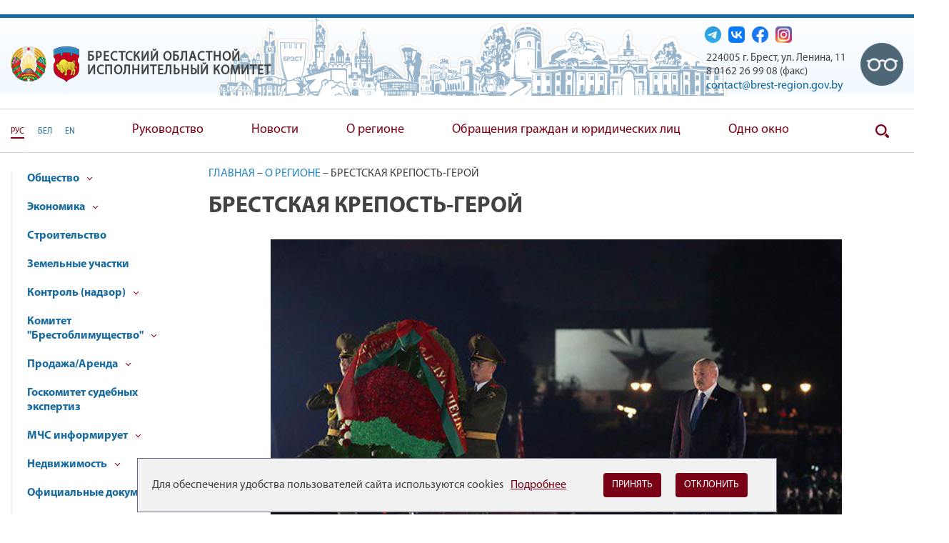

--- FILE ---
content_type: text/html; charset=UTF-8
request_url: https://brest-region.gov.by/ru/brestskaya-krepost-57-ru/
body_size: 48222
content:
            <!DOCTYPE HTML>
<html  lang="ru-RU">
<head>
    <title>Брестская крепость-герой | Официальный сайт Брестского облисполкома - Русская версия</title>
    <meta charset="UTF-8"/>
    <meta http-equiv="Content-Type" content="text/html; charset=utf-8"/>
    <meta name="viewport" content="width=device-width"/>

    <link rel="stylesheet" href="/styles/design/verstka/sass/theme/vendors/slick/slick.css">
        <link rel="stylesheet" href="/css/design/custom_scrollbar/jquery.mCustomScrollbar.min.css">
    <link rel="stylesheet" href="/styles/design/tr_styles.css" type="text/css" />
    <link rel="stylesheet" href="/styles/design/general_styles.css" type="text/css" />
    <link rel="stylesheet" href="/styles/design/styles.css" type="text/css" />
    <link rel="icon" href="/desimages/favicon.gif" type="image/gif"/>
        <meta name="description" content=""/>
                <meta property="og:locale" content="ru_RU" />
                            <meta property="og:site_name" content="БРЕСТСКИЙ ОБЛАСТНОЙ ИСПОЛНИТЕЛЬНЫЙ КОМИТЕТ" />
                            <meta property="og:title" content="Брестская крепость-герой" />
                            <meta property="og:type" content="article" />
                            <meta property="og:url" content="https://brest-region.gov.by/ru/brestskaya-krepost-57-ru/" />
                            <meta property="og:image" content="https://brest-region.gov.by/desimages/og_image.png" />
                            <meta property="og:description" content="" />
                            <meta property="og:section" content="Брестская крепость-герой" />
                            <meta property="article:published_time" content="2024-06-12 21:28:00" />
                            <meta property="article:modified_time" content="1970-01-01 03:00:00" />
                        
    
                        
                <script async src="https://www.googletagmanager.com/gtag/js?id=G-PQCRBEKVVV"></script>
        <script>
            \r
            window.dataLayer = window.dataLayer || [];
            function gtag(){dataLayer.push(arguments);}
            gtag('js', new Date());\r

            gtag('config', 'G-PQCRBEKVVV');
            
        </script>
    
</head>
<body>   
         
    <header class="header">
        <div class="header_top_bg">
            <div class="alert alert-dismissible fade show">
    <div class="close p-0 d-flex align-items-center justify-content-center pointer" data-dismiss="alert">
        <div class="ico"></div>
    </div>
    
        
        
        
    
<div style="text-align: center;"><br />
</div>
    </div>

        </div>
    <div class="line-blue"></div>
    
            <div id="mobile_bg" style="background-image: url(            https://brest-region.gov.by/images/storage/mimagelb/2000106220_968eb9e6b296bbecb07697253bbb3128_work.png
    ), url('/desimages/grad.png')"></div>

        <div class="header__bg" id="desctop_bg" style="background-image: url(            https://brest-region.gov.by/images/storage/mimagelb/2000000654_bab86e2a811d717876c7e3325150b435_work.png
    ), url('/desimages/grad.png')">    
        
        <script>
            var mobile_bg = document.getElementById("mobile_bg").style.backgroundImage;
            // удалим url('/desimages/grad.png') 
            var tmp = mobile_bg.split(",");
            mobile_bg = tmp[0];
            
            var desctop_bg = document.getElementById("desctop_bg").style.backgroundImage;
            

            function changeBG(){
                if(window.innerWidth < 992){
                    var elDesc = document.getElementById("desctop_bg");
                    elDesc.removeAttribute('style')
                    elDesc.style.backgroundImage = mobile_bg;
                } else{
                    var elDesc = document.getElementById("desctop_bg");
                    elDesc.removeAttribute('style')
                    elDesc.style.backgroundImage = desctop_bg;
                }
            }

            window.addEventListener('resize', changeBG);
            changeBG();
        </script>
        
        <div class="container">
            <div class="header__row-1">
            <div class="header__col-0">
                                                                <a href="https://brest-region.gov.by/ru/" title="герб РБ"  target ="_self">
                             <img src="https://brest-region.gov.by/images/storage/mimagelb/2000000647_7f72bcae339035bec282d48a30da823d_work.png" alt="герб РБ" title="герб РБ" />
                        </a>

                                                                                       <a href="https://brest-region.gov.by/ru/" title="Герб Брест"  target ="_self">
                             <img src="https://brest-region.gov.by/images/storage/mimagelb/2000000647_3a8177dc4b69589e61a630863e2fbbd7_work.png" alt="Герб Брест" title="Герб Брест" />
                        </a>

                                       
            </div>
                <div class="header__col-1">
                                <h2 class="sr-only">Брестский областной исполнительный комитет </h2>
        <a href="https://brest-region.gov.by/ru/"
       title="Брестский областной исполнительный комитет"
       class="header__site-name"
              target="_self">
        <span class="header__name-1">Брестский областной исполнительный комитет</span>
        <span class="header__name-2"></span>
    </a>


                </div>
                <div class="header__col-2">
                <ul class="social">
                                        <li>
                    <a href="https://t.me/brestoik"
                       title="Телеграм"
                                              target="_blank">
                        <img src="https://brest-region.gov.by/images/storage/mimagelb/2000000649_9c6f78faf42bc03fcfef3e8f5e08495a_work.png"
                             alt="Телеграм"
                             title="Телеграм"
                              />
                    </a>
                </li>
                                                            <li>
                    <a href="https://vk.com/brest_oik"
                       title="VK"
                                              target="_blank">
                        <img src="https://brest-region.gov.by/images/storage/mimagelb/2000000649_2129617c14de80133aab0f29e5078657_work.png"
                             alt="VK"
                             title="VK"
                              />
                    </a>
                </li>
                                                            <li>
                    <a href="https://www.facebook.com/brestoik"
                       title="Facebook"
                                              target="_blank">
                        <img src="https://brest-region.gov.by/images/storage/mimagelb/2000000649_a4cd3f1ba5f97f984e5e9ff89c0d805b_work.png"
                             alt="Facebook"
                             title="Facebook"
                              />
                    </a>
                </li>
                                                            <li>
                    <a href="http://www.instagram.com/brest_oik"
                       title="Instagram"
                                              target="_blank">
                        <img src="https://brest-region.gov.by/images/storage/mimagelb/2000000649_fb05d3deb2f6816f0e0a50a9ea030eda_work.png"
                             alt="Instagram"
                             title="Instagram"
                              />
                    </a>
                </li>
                        </ul>
                    <div class="contacts">
    <div class="contacts_title">

    </div>
    <div class="header_address" id="footer_contacts_info"> <!-- адрес приёмной минприроды !-->
        
<div>224005 г. Брест, ул. Ленина, 11
</div> 
<div>8 0162 26 99 08 (факс)
</div> <a href="mailto:contact@brest-region.gov.by">contact@brest-region.gov.by </a>
    </div>
</div>
                </div>
                <div class="header__col-3">
                                                                    <a href="/special/ru" title="ВСВ"  target ="_self">
                             <img src="https://brest-region.gov.by/images/storage/mimagelb/2000000650_0965315d1300aded19a667a03ea3386f_work.png" alt="ВСВ" title="ВСВ" onmouseover="this.src='https://brest-region.gov.by/images/storage/mimagelb/2000000650_937b9ad6d53923b63e13d6333f51dff8_work.png'" onmouseout="this.src='https://brest-region.gov.by/images/storage/mimagelb/2000000650_0965315d1300aded19a667a03ea3386f_work.png'"/>
                        </a>

                                       
                </div>
            </div>
        </div>
        </div>
        <div class="border-stile">
        <div class="container">
            <div class="header__row-2">
                <div class="header__col-4">
                    <ul class="lang">
                        <li><a class="active"
                    href="https://brest-region.gov.by/ru/" title="РУС">РУС</a></li>
                                <li><a  href="https://brest-region.gov.by/by/" title="БЕЛ">БЕЛ</a></li>
                                <li><a  href="https://brest-region.gov.by/en/" title="EN">EN</a></li>
            </ul>
                </div>
                <div class="header__col-5">
                    <button class="mobile-button-menu hc-nav-trigger hc-nav-1" id="mobile-button-menu" role="button" aria-label="Open Menu" aria-controls="hc-nav-1" aria-expanded="false">
                        <svg fill="#000000" xmlns="http://www.w3.org/2000/svg" viewBox="0 0 24 24" width="48px" height="48px"><path d="M 2 5 L 2 7 L 22 7 L 22 5 L 2 5 z M 2 11 L 2 13 L 22 13 L 22 11 L 2 11 z M 2 17 L 2 19 L 22 19 L 22 17 L 2 17 z"></path></svg>
                    </button>

                                            <nav class="menu-desktop">
    <ul class="top-menu">
        	
        	        	        	 
        	            <li  >
                                    <a   href="https://brest-region.gov.by/ru/upravlenie-30-ru/" title="Руководство">Руководство</a>
                    
                                                                                    <ul class="top-menu__level-2  top-menu__dropdown ">
    	
        <li class="top-menu__level-2-item">
                                                <a class="minp_menu_item_2 " 
                     href="https://brest-region.gov.by/ru/ispolnitelnaya-vlast-234-ru/" title="Исполнительная власть">Исполнительная власть</a>
                                
                                                                <ul class="top-menu__level-3 ">
    	
        <li class="top-menu__level-third-item">
                                                <a class="minp_menu_item_3 " 
                     href="https://brest-region.gov.by/ru/rukovodstvo-brestskogo-oblispolkoma-61-ru/" title="Руководство Брестского облисполкома">Руководство Брестского облисполкома</a>
                                
                    </li>
    	
        <li class="top-menu__level-third-item">
                                                <a class="minp_menu_item_3 " 
                     href="https://brest-region.gov.by/ru/predsedateli-rajispolkomov-63-ru/" title="Председатели райисполкомов">Председатели райисполкомов</a>
                                
                    </li>
    	
        <li class="top-menu__level-third-item">
                                                <a class="minp_menu_item_3 " 
                     href="https://brest-region.gov.by/ru/predsedateli-gorispolkomov-64-ru/" title="Председатели горисполкомов">Председатели горисполкомов</a>
                                
                    </li>
    	
        <li class="top-menu__level-third-item">
                                                <a class="minp_menu_item_3 " 
                     href="https://brest-region.gov.by/ru/strukturnye-podrazdeleniya-62-ru/" title="Структурные подразделения">Структурные подразделения</a>
                                
                    </li>
    	
        <li class="top-menu__level-third-item">
                                                <a class="minp_menu_item_3 " 
                     href="https://brest-region.gov.by/ru/reglament-raboty-ispolkoma-337-ru/" title="Регламент работы исполкома">Регламент работы исполкома</a>
                                
                    </li>
    </ul>                    </li>
    	
        <li class="top-menu__level-2-item">
                                                <a class="minp_menu_item_2 " 
                     href="https://brest-region.gov.by/ru/kadrovaya-politika-636-ru/" title="Кадровая политика">Кадровая политика</a>
                                
                    </li>
    	
        <li class="top-menu__level-2-item">
                                                <a class="minp_menu_item_2 " 
                     href="https://brest-region.gov.by/ru/predstavitelnaya-vlast-65-ru/" title="Представительная власть">Представительная власть</a>
                                
                                                                <ul class="top-menu__level-3 ">
    	
        <li class="top-menu__level-third-item">
                                                <a class="minp_menu_item_3 " 
                     href="https://brest-region.gov.by/ru/sistema-i-struktura-mestnogo-samoupravleniya-245-ru/" title="Система и структура местного самоуправления">Система и структура местного самоуправления</a>
                                
                    </li>
    	
        <li class="top-menu__level-third-item">
                                                <a class="minp_menu_item_3 " 
                     href="https://brest-region.gov.by/ru/brestskij-oblastnoj-sovet-deputatov-7876/" title="Брестский  областной Совет депутатов">Брестский  областной Совет депутатов</a>
                                
                    </li>
    	
        <li class="top-menu__level-third-item">
                                                <a class="minp_menu_item_3 " 
                     href="https://brest-region.gov.by/ru/korpusdep-ru/" title="Депутатский корпус Брестчины">Депутатский корпус Брестчины</a>
                                
                    </li>
    	
        <li class="top-menu__level-third-item">
                                                <a class="minp_menu_item_3 " 
                     href="https://brest-region.gov.by/ru/sovety-deputatov-bazovogo-urovnya-249-ru/" title="Советы депутатов  базового уровня">Советы депутатов  базового уровня</a>
                                
                    </li>
    	
        <li class="top-menu__level-third-item">
                                                <a class="minp_menu_item_3 " 
                     href="https://brest-region.gov.by/ru/kontaktnaya-informatsiya-248-ru/" title="Контактная информация">Контактная информация</a>
                                
                    </li>
    </ul>                    </li>
    </ul>                            </li>
        	
        	        	        	 
        	            <li  >
                                    <a   href="https://brest-region.gov.by/ru/news-ru/" title="Новости">Новости</a>
                    
                                                                                    <ul class="top-menu__level-2  top-menu__dropdown ">
    	
        <li class="top-menu__level-2-item">
                                                <a class="minp_menu_item_2 " 
                     href="https://brest-region.gov.by/ru/god-kachestva-ru/" title="Пятилетка качества">Пятилетка качества</a>
                                
                                                                <ul class="top-menu__level-3 ">
    	
        <li class="top-menu__level-third-item">
                                                <a class="minp_menu_item_2 " 
                     href="https://brest-region.gov.by/ru/ispolnitelnaya-vlast-234-ru/" title="Исполнительная власть">Исполнительная власть</a>
                                
                                                                <ul class="top-menu__level-3 ">
    	
        <li class="top-menu__level-third-item">
                                                <a class="minp_menu_item_3 " 
                     href="https://brest-region.gov.by/ru/rukovodstvo-brestskogo-oblispolkoma-61-ru/" title="Руководство Брестского облисполкома">Руководство Брестского облисполкома</a>
                                
                    </li>
    	
        <li class="top-menu__level-third-item">
                                                <a class="minp_menu_item_3 " 
                     href="https://brest-region.gov.by/ru/predsedateli-rajispolkomov-63-ru/" title="Председатели райисполкомов">Председатели райисполкомов</a>
                                
                    </li>
    	
        <li class="top-menu__level-third-item">
                                                <a class="minp_menu_item_3 " 
                     href="https://brest-region.gov.by/ru/predsedateli-gorispolkomov-64-ru/" title="Председатели горисполкомов">Председатели горисполкомов</a>
                                
                    </li>
    	
        <li class="top-menu__level-third-item">
                                                <a class="minp_menu_item_3 " 
                     href="https://brest-region.gov.by/ru/strukturnye-podrazdeleniya-62-ru/" title="Структурные подразделения">Структурные подразделения</a>
                                
                    </li>
    	
        <li class="top-menu__level-third-item">
                                                <a class="minp_menu_item_3 " 
                     href="https://brest-region.gov.by/ru/reglament-raboty-ispolkoma-337-ru/" title="Регламент работы исполкома">Регламент работы исполкома</a>
                                
                    </li>
    </ul>                    </li>
    	
        <li class="top-menu__level-third-item">
                                                <a class="minp_menu_item_2 " 
                     href="https://brest-region.gov.by/ru/kadrovaya-politika-636-ru/" title="Кадровая политика">Кадровая политика</a>
                                
                    </li>
    	
        <li class="top-menu__level-third-item">
                                                <a class="minp_menu_item_2 " 
                     href="https://brest-region.gov.by/ru/predstavitelnaya-vlast-65-ru/" title="Представительная власть">Представительная власть</a>
                                
                                                                <ul class="top-menu__level-3 ">
    	
        <li class="top-menu__level-third-item">
                                                <a class="minp_menu_item_3 " 
                     href="https://brest-region.gov.by/ru/sistema-i-struktura-mestnogo-samoupravleniya-245-ru/" title="Система и структура местного самоуправления">Система и структура местного самоуправления</a>
                                
                    </li>
    	
        <li class="top-menu__level-third-item">
                                                <a class="minp_menu_item_3 " 
                     href="https://brest-region.gov.by/ru/brestskij-oblastnoj-sovet-deputatov-7876/" title="Брестский  областной Совет депутатов">Брестский  областной Совет депутатов</a>
                                
                    </li>
    	
        <li class="top-menu__level-third-item">
                                                <a class="minp_menu_item_3 " 
                     href="https://brest-region.gov.by/ru/korpusdep-ru/" title="Депутатский корпус Брестчины">Депутатский корпус Брестчины</a>
                                
                    </li>
    	
        <li class="top-menu__level-third-item">
                                                <a class="minp_menu_item_3 " 
                     href="https://brest-region.gov.by/ru/sovety-deputatov-bazovogo-urovnya-249-ru/" title="Советы депутатов  базового уровня">Советы депутатов  базового уровня</a>
                                
                    </li>
    	
        <li class="top-menu__level-third-item">
                                                <a class="minp_menu_item_3 " 
                     href="https://brest-region.gov.by/ru/kontaktnaya-informatsiya-248-ru/" title="Контактная информация">Контактная информация</a>
                                
                    </li>
    </ul>                    </li>
    </ul>                    </li>
    	
        <li class="top-menu__level-2-item">
                                                <a class="minp_menu_item_2 " 
                     href="https://brest-region.gov.by/ru/bagration-ru/" title="80 гадоў Перамогі ў Вялікай Айчыннай вайне">80 гадоў Перамогі ў Вялікай Айчыннай вайне</a>
                                
                                                                <ul class="top-menu__level-3 ">
    	
        <li class="top-menu__level-third-item">
                                                <a class="minp_menu_item_3 " 
                     href="https://brest-region.gov.by/ru/dorogami-podedy-ru/" title="Специальный проект &quot;Дорога к Победе&quot;">Специальный проект "Дорога к Победе"</a>
                                
                    </li>
    	
        <li class="top-menu__level-third-item">
                                                <a class="minp_menu_item_3 " 
                     href="https://brest-region.gov.by/ru/brestskaja-krepost-geroi-ru/" title="Брест. Герои форпоста">Брест. Герои форпоста</a>
                                
                    </li>
    	
        <li class="top-menu__level-third-item">
                                                <a class="minp_menu_item_3 " 
                     href="https://brest-region.gov.by/ru/operation-bagration-ru/" title="Документальный цикл &quot;Операция Багратион&quot;">Документальный цикл "Операция Багратион"</a>
                                
                    </li>
    </ul>                    </li>
    	
        <li class="top-menu__level-2-item">
                                                <a class="minp_menu_item_2 " 
                     href="https://brest-region.gov.by/ru/vns-2025-ru/" title="VII Всебелорусское народное собрание">VII Всебелорусское народное собрание</a>
                                
                    </li>
    	
        <li class="top-menu__level-2-item">
                                                <a class="minp_menu_item_2 " 
                     href="https://brest-region.gov.by/ru/reiting-ru/" title="Рейтинг городов и районов Брестской области">Рейтинг городов и районов Брестской области</a>
                                
                    </li>
    </ul>                            </li>
        	
        	        	        	 
        	        		        		        	            <li   class="li_first_level_selected" >
                                    <a   href="https://brest-region.gov.by/ru/oblast-29-ru/" title="О регионе">О регионе</a>
                    
                                                                                    <ul class="top-menu__level-2  top-menu__dropdown ">
    	
        <li class="top-menu__level-2-item">
                                                <a class="minp_menu_item_2 " 
                     href="https://brest-region.gov.by/ru/brestchina-segodnya-55-ru/" title="Брестчина сегодня">Брестчина сегодня</a>
                                
                    </li>
    	
        <li class="top-menu__level-2-item">
                                                <a class="minp_menu_item_2 " 
                     href="https://brest-region.gov.by/ru/ekskurs-v-istoriyu-56-ru/" title="Экскурс в историю ">Экскурс в историю </a>
                                
                    </li>
    	
        <li class="top-menu__level-2-item">
                                                <a class="minp_menu_item_2 " 
                     href="https://brest-region.gov.by/ru/brestskaya-krepost-57-ru/" title="Брестская крепость-герой">Брестская крепость-герой</a>
                                
                    </li>
    	
        <li class="top-menu__level-2-item">
                                                <a class="minp_menu_item_2 " 
                     href="https://brest-region.gov.by/ru/simvolika-58-ru/" title="Символика ">Символика </a>
                                
                    </li>
    	
        <li class="top-menu__level-2-item">
                                                <a class="minp_menu_item_2 " 
                     href="https://brest-region.gov.by/ru/videovizitka-60-ru/" title="Видеовизитка">Видеовизитка</a>
                                
                    </li>
    	
        <li class="top-menu__level-2-item">
                                                <a class="minp_menu_item_2 " 
                     href="https://brest-region.gov.by/ru/chelovek-goda-304-ru/" title="Человек года">Человек года</a>
                                
                    </li>
    	
        <li class="top-menu__level-2-item">
                                                <a class="minp_menu_item_2 " 
                     href="https://brest-region.gov.by/ru/oni-rukovodili-regionom-ru/" title="Они руководили Брестчиной">Они руководили Брестчиной</a>
                                
                    </li>
    </ul>                            </li>
        	
        	        	        	 
        	            <li  >
                                    <a   href="https://brest-region.gov.by/ru/obrashcheniya-grazhdan-i-yurlits-46-ru/" title="Обращения граждан и юридических лиц">Обращения граждан и юридических лиц</a>
                    
                                                                                    <ul class="top-menu__level-2  top-menu__dropdown ">
    	
        <li class="top-menu__level-2-item">
                                                <a class="minp_menu_item_2 " 
                     href="https://brest-region.gov.by/ru/pryamye-linii-325-ru/" title="Прямые линии">Прямые линии</a>
                                
                    </li>
    	
        <li class="top-menu__level-2-item">
                                                <a class="minp_menu_item_2 " 
                     href="https://brest-region.gov.by/ru/goryachaya-liniya-329-ru/" title="Горячая линия">Горячая линия</a>
                                
                    </li>
    	
        <li class="top-menu__level-2-item">
                                                <a class="minp_menu_item_2 " 
                     href="https://brest-region.gov.by/ru/elektronnye-obrashcheniya-47-ru/" title="Электронные обращения">Электронные обращения</a>
                                
                    </li>
    	
        <li class="top-menu__level-2-item">
                                                <a class="minp_menu_item_2 " 
                     href="https://brest-region.gov.by/ru/akty-zakonodatelstva-po-rabote-s-obrashcheniyami-grazhdan-i-yuridicheskikh-lits-177-ru/" title="Акты законодательства по работе с обращениями граждан и юридических лиц ">Акты законодательства по работе с обращениями граждан и юридических лиц </a>
                                
                    </li>
    	
        <li class="top-menu__level-2-item">
                                                <a class="minp_menu_item_2 " 
                     href="https://brest-region.gov.by/ru/grafik-prijoma-grazhdan-i-predstavitelej-yuridicheskikh-lits-178-ru/" title="График приёма граждан и представителей юридических лиц  и порядок предварительной записи на прием ">График приёма граждан и представителей юридических лиц  и порядок предварительной записи на прием </a>
                                
                    </li>
    	
        <li class="top-menu__level-2-item">
                                                <a class="minp_menu_item_2 " 
                     href="https://brest-region.gov.by/ru/priem-grazhdan-strukturnymi-podrazdeleniyami-i-nekotorymi-organizatsiyami-179-ru/" title="Прием граждан структурными подразделениями и некоторыми организациями">Прием граждан структурными подразделениями и некоторыми организациями</a>
                                
                    </li>
    	
        <li class="top-menu__level-2-item">
                                                <a class="minp_menu_item_2 " 
                     href="https://brest-region.gov.by/ru/priem-grazhdan-i-predstavitelej-yuridicheskikh-lits-v-brestskom-oblispolkome-346-ru/" title="Прием граждан и представителей юридических лиц  в Брестском облисполкоме">Прием граждан и представителей юридических лиц  в Брестском облисполкоме</a>
                                
                    </li>
    	
        <li class="top-menu__level-2-item">
                                                <a class="minp_menu_item_2 " 
                     href="https://brest-region.gov.by/ru/raz-yasnenie-zakonodatelstva-180-ru/" title="Разъяснение законодательства">Разъяснение законодательства</a>
                                
                    </li>
    	
        <li class="top-menu__level-2-item">
                                                <a class="minp_menu_item_2 " 
                     href="https://brest-region.gov.by/ru/izuchenie-obshchestvennogo-mneniya-318-ru/" title="Изучение общественного мнения">Изучение общественного мнения</a>
                                
                    </li>
    	
        <li class="top-menu__level-2-item">
                                                <a class="minp_menu_item_2 " 
                     href="https://brest-region.gov.by/ru/obshchestvennye-obsuzhdeniya-48-ru/" title="Общественные обсуждения">Общественные обсуждения</a>
                                
                    </li>
    	
        <li class="top-menu__level-2-item">
                                                <a class="minp_menu_item_2 " 
                     href="https://brest-region.gov.by/ru/personal-priom-ru/" title="Личный прием граждан, в том числе индивидуальных предпринимателей, их представителей, представителей юридических лиц в Совете Министров Республики Беларусь">Личный прием граждан, в том числе индивидуальных предпринимателей, их представителей, представителей юридических лиц в Совете Министров Республики Беларусь</a>
                                
                    </li>
    	
        <li class="top-menu__level-2-item">
                                                <a class="minp_menu_item_2 " 
                     href="https://brest-region.gov.by/ru/poriadok-obrashenia-ru/" title="Порядок обращения">Порядок обращения</a>
                                
                    </li>
    	
        <li class="top-menu__level-2-item">
                                                <a class="minp_menu_item_2 " 
                     href="https://brest-region.gov.by/ru/poraidok-ru/" title="О порядке подачи и рассмотрения обращений">О порядке подачи и рассмотрения обращений</a>
                                
                    </li>
    	
        <li class="top-menu__level-2-item">
                                                <a class="minp_menu_item_2 " 
                     href="https://brest-region.gov.by/ru/yogiu-ru/" title="Управление по работе с обращениями граждан и юридических лиц Брестского облисполкома">Управление по работе с обращениями граждан и юридических лиц Брестского облисполкома</a>
                                
                    </li>
    </ul>                            </li>
        	
        	        	        	 
        	            <li  >
                                    <a   href="http://brest-region.gov.by/142\/" title="Одно окно" >Одно окно</a>
                    
                                                                                    <ul class="top-menu__level-2  top-menu__dropdown ">
    	
        <li class="top-menu__level-2-item">
                                                           
                    <a class="minp_menu_item_2 " 
                    href="http://brest-region.gov.by/142" title="Перечень осуществляемых административных процедур" target="blank">Перечень осуществляемых административных процедур</a>
                                
                    </li>
    	
        <li class="top-menu__level-2-item">
                                                <a class="minp_menu_item_2 " 
                     href="https://brest-region.gov.by/ru/odno-okno-1550/" title="Основные нормативные правовые акты по вопросам осуществления административных процедур">Основные нормативные правовые акты по вопросам осуществления административных процедур</a>
                                
                    </li>
    	
        <li class="top-menu__level-2-item">
                                                <a class="minp_menu_item_2 " 
                     href="https://brest-region.gov.by/ru/prava-i-obyazannosti-zainteresovannykh-13236/" title="Права и обязанности заинтересованных">Права и обязанности заинтересованных</a>
                                
                    </li>
    	
        <li class="top-menu__level-2-item">
                                                <a class="minp_menu_item_2 " 
                     href="https://brest-region.gov.by/ru/oplata-uslug-13237/" title="Оплата услуг">Оплата услуг</a>
                                
                    </li>
    	
        <li class="top-menu__level-2-item">
                                                <a class="minp_menu_item_2 " 
                     href="https://brest-region.gov.by/ru/telefony-pervoj-neobkhodimosti-6395/" title="Телефоны первой необходимости">Телефоны первой необходимости</a>
                                
                    </li>
    	
        <li class="top-menu__level-2-item">
                                                <a class="minp_menu_item_2 " 
                     href="https://brest-region.gov.by/ru/poryadok-obzhalovaniya-administrativnogo-resheniya-ru/" title="Порядок обжалования административного решения">Порядок обжалования административного решения</a>
                                
                    </li>
    	
        <li class="top-menu__level-2-item">
                                                <a class="minp_menu_item_2 " 
                     href="https://brest-region.gov.by/ru/informatsia-o-priome-ru/" title="Информация о приеме заявлений о совершении административных процедур в Брестском облисполкоме">Информация о приеме заявлений о совершении административных процедур в Брестском облисполкоме</a>
                                
                    </li>
    </ul>                            </li>
            </ul>
    </nav>


                </div>
                <div class="header__col-3">
                                        <a class="search" href="/ru/search-ru" title="Поиск"  target ="_self">
                        Поиск
                    </a>

                </div>
            </div>

            </div>

                <nav id="main-nav" class="hc-nav-original hc-nav-1 mobile-menu">
    <ul>
        	
        	        	        	 
        	            <li>
                                    <a   href="https://brest-region.gov.by/ru/upravlenie-30-ru/" title="Руководство">Руководство</a>
                    
                                                                                    <ul>
    	
    <li>
                                                <a class="minp_menu_item_2 
                    " 
                     href="https://brest-region.gov.by/ru/predstavitelnaya-vlast-65-ru/" title="Представительная власть">Представительная власть</a>
                                
                                                                    <ul>
    	
    <li>
                                                <a class="minp_menu_item_3 
                    " 
                     href="https://brest-region.gov.by/ru/brestskij-oblastnoj-sovet-deputatov-7876/" title="Брестский  областной Совет депутатов">Брестский  областной Совет депутатов</a>
                                
                                                                    <ul>
    	
    <li>
                                                <a class="minp_menu_item_4 
                    " 
                     href="https://brest-region.gov.by/ru/struktura-oblastnogo-soveta-deputatov-i-ego-organov-354-ru/" title="Структура областного Совета депутатов и его органов">Структура областного Совета депутатов и его органов</a>
                                
                    </li>
    </ul>                    </li>
    	
    <li>
                                                <a class="minp_menu_item_3 
                    " 
                     href="https://brest-region.gov.by/ru/sovety-deputatov-bazovogo-urovnya-249-ru/" title="Советы депутатов  базового уровня">Советы депутатов  базового уровня</a>
                                
                    </li>
    	
    <li>
                                                <a class="minp_menu_item_3 
                    " 
                     href="https://brest-region.gov.by/ru/kontaktnaya-informatsiya-248-ru/" title="Контактная информация">Контактная информация</a>
                                
                    </li>
    	
    <li>
                                                <a class="minp_menu_item_3 
                    " 
                     href="https://brest-region.gov.by/ru/sistema-i-struktura-mestnogo-samoupravleniya-245-ru/" title="Система и структура местного самоуправления">Система и структура местного самоуправления</a>
                                
                    </li>
    	
    <li>
                                                <a class="minp_menu_item_3 
                    " 
                     href="https://brest-region.gov.by/ru/reglament-soveta-deputatov-338-ru/" title="Регламент Совета депутатов">Регламент Совета депутатов</a>
                                
                    </li>
    	
    <li>
                                                <a class="minp_menu_item_3 
                    " 
                     href="https://brest-region.gov.by/ru/korpusdep-ru/" title="Депутатский корпус Брестчины">Депутатский корпус Брестчины</a>
                                
                                                                    <ul>
    	
    <li>
                                                <a class="minp_menu_item_4 
                    " 
                     href="https://brest-region.gov.by/ru/spisokdep28-ru/" title="Список депутатов Брестского областного Совета депутатов двадцать девятого созыва">Список депутатов Брестского областного Совета депутатов двадцать девятого созыва</a>
                                
                    </li>
    	
    <li>
                                                <a class="minp_menu_item_4 
                    " 
                     href="https://brest-region.gov.by/ru/deppalatyprnatscosr-ru/" title="Депутаты Палаты представителей Национального собрания Республики Беларусь восьмого созыва от г. Бреста и Брестской области">Депутаты Палаты представителей Национального собрания Республики Беларусь восьмого созыва от г. Бреста и Брестской области</a>
                                
                    </li>
    	
    <li>
                                                <a class="minp_menu_item_4 
                    " 
                     href="https://brest-region.gov.by/ru/chlenysovr-ru/" title="Члены Совета Республики Национального собрания Республики Беларусь восьмого созыва от Брестской области">Члены Совета Республики Национального собрания Республики Беларусь восьмого созыва от Брестской области</a>
                                
                    </li>
    </ul>                    </li>
    </ul>                    </li>
    	
    <li>
                                                <a class="minp_menu_item_2 
                    " 
                     href="https://brest-region.gov.by/ru/ispolnitelnaya-vlast-234-ru/" title="Исполнительная власть">Исполнительная власть</a>
                                
                                                                    <ul>
    	
    <li>
                                                <a class="minp_menu_item_3 
                    " 
                     href="https://brest-region.gov.by/ru/rukovodstvo-brestskogo-oblispolkoma-61-ru/" title="Руководство Брестского облисполкома">Руководство Брестского облисполкома</a>
                                
                    </li>
    	
    <li>
                                                <a class="minp_menu_item_3 
                    " 
                     href="https://brest-region.gov.by/ru/strukturnye-podrazdeleniya-62-ru/" title="Структурные подразделения">Структурные подразделения</a>
                                
                    </li>
    	
    <li>
                                                <a class="minp_menu_item_3 
                    " 
                     href="https://brest-region.gov.by/ru/predsedateli-rajispolkomov-63-ru/" title="Председатели райисполкомов">Председатели райисполкомов</a>
                                
                    </li>
    	
    <li>
                                                <a class="minp_menu_item_3 
                    " 
                     href="https://brest-region.gov.by/ru/predsedateli-gorispolkomov-64-ru/" title="Председатели горисполкомов">Председатели горисполкомов</a>
                                
                    </li>
    	
    <li>
                                                <a class="minp_menu_item_3 
                    " 
                     href="https://brest-region.gov.by/ru/reglament-raboty-ispolkoma-337-ru/" title="Регламент работы исполкома">Регламент работы исполкома</a>
                                
                    </li>
    </ul>                    </li>
    	
    <li>
                                                <a class="minp_menu_item_2 
                    " 
                     href="https://brest-region.gov.by/ru/kadrovaya-politika-636-ru/" title="Кадровая политика">Кадровая политика</a>
                                
                    </li>
    </ul>                            </li>
        	
        	        	        	 
        	            <li>
                                    <a   href="https://brest-region.gov.by/ru/news-ru/" title="Новости">Новости</a>
                    
                                                                                    <ul>
    	
    <li>
                                                <a class="minp_menu_item_2 
                    " 
                     href="https://brest-region.gov.by/ru/bagration-ru/" title="80 гадоў Перамогі ў Вялікай Айчыннай вайне">80 гадоў Перамогі ў Вялікай Айчыннай вайне</a>
                                
                    </li>
    </ul>                            </li>
        	
        	        	        	 
        	        		        		        	            <li>
                                    <a   href="https://brest-region.gov.by/ru/oblast-29-ru/" title="О регионе">О регионе</a>
                    
                                                                                    <ul>
    	
    <li>
                                                <a class="minp_menu_item_2 
                    " 
                     href="https://brest-region.gov.by/ru/brestchina-segodnya-55-ru/" title="Брестчина сегодня">Брестчина сегодня</a>
                                
                    </li>
    	
    <li>
                                                <a class="minp_menu_item_2 
                    " 
                     href="https://brest-region.gov.by/ru/ekskurs-v-istoriyu-56-ru/" title="Экскурс в историю ">Экскурс в историю </a>
                                
                    </li>
    	
    <li>
                                                <a class="minp_menu_item_2 
                    " 
                     href="https://brest-region.gov.by/ru/brestskaya-krepost-57-ru/" title="Брестская крепость-герой">Брестская крепость-герой</a>
                                
                    </li>
    	
    <li>
                                                <a class="minp_menu_item_2 
                    " 
                     href="https://brest-region.gov.by/ru/simvolika-58-ru/" title="Символика ">Символика </a>
                                
                    </li>
    	
    <li>
                                                <a class="minp_menu_item_2 
                    " 
                     href="https://brest-region.gov.by/ru/videovizitka-60-ru/" title="Видеовизитка">Видеовизитка</a>
                                
                    </li>
    	
    <li>
                                                <a class="minp_menu_item_2 
                    " 
                     href="https://brest-region.gov.by/ru/chelovek-goda-304-ru/" title="Человек года">Человек года</a>
                                
                    </li>
    </ul>                            </li>
        	
        	        	        	 
        	            <li>
                                    <a   href="https://brest-region.gov.by/ru/obrashcheniya-grazhdan-i-yurlits-46-ru/" title="Обращения граждан и юридических лиц">Обращения граждан и юридических лиц</a>
                    
                                                                                    <ul>
    	
    <li>
                                                <a class="minp_menu_item_2 
                    " 
                     href="https://brest-region.gov.by/ru/grafik-osushchestvleniya-lichnogo-priema-grazhdan-yuridicheskikh-lits-i-individualnykh-predprinimatelej-rukovoditelyami-up-brestoblgaz-71/" title="График осуществления личного приема граждан, юридических лиц и индивидуальных предпринимателей руководителями УП «Брестоблгаз»">График осуществления личного приема граждан, юридических лиц и индивидуальных предпринимателей руководителями УП «Брестоблгаз»</a>
                                
                    </li>
    	
    <li>
                                                <a class="minp_menu_item_2 
                    " 
                     href="https://brest-region.gov.by/ru/elektronnye-obrashcheniya-47-ru/" title="Электронные обращения">Электронные обращения</a>
                                
                                                                    <ul>
    	
    <li>
                                                <a class="minp_menu_item_3 
                    " 
                     href="https://brest-region.gov.by/ru/elektronnye-obrashcheniya-yuridicheskikh-lits-i-individualnykh-predprinimatelej-7594/" title="Электронные обращения юридических лиц">Электронные обращения юридических лиц</a>
                                
                    </li>
    	
    <li>
                                                <a class="minp_menu_item_3 
                    " 
                     href="https://brest-region.gov.by/ru/elektronnye-obrashcheniya-grazhdan-7593/" title="Электронные обращения граждан">Электронные обращения граждан</a>
                                
                    </li>
    	
    <li>
                                                <a class="minp_menu_item_3 
                    " 
                     href="https://brest-region.gov.by/ru/soobshcheniya-grazhdan-po-voprosam-ustraneniya-nedostatkov-v-zhilykh-pomeshcheniyakh-182-ru/" title="Сообщения граждан по вопросам устранения недостатков в жилых помещениях ">Сообщения граждан по вопросам устранения недостатков в жилых помещениях </a>
                                
                    </li>
    	
    <li>
                                                <a class="minp_menu_item_3 
                    " 
                     href="https://brest-region.gov.by/ru/adresa-elektronnoj-pochty-gosudarstvennykh-organov-i-inykh-gosudarstvennykh-organizatsij-naibolee-vostrebovannykh-grazhdanami-183-ru/" title="Адреса электронной почты государственных органов и иных государственных организаций, наиболее востребованных гражданами">Адреса электронной почты государственных органов и иных государственных организаций, наиболее востребованных гражданами</a>
                                
                    </li>
    </ul>                    </li>
    	
    <li>
                                                <a class="minp_menu_item_2 
                    " 
                     href="https://brest-region.gov.by/ru/obshchestvennye-obsuzhdeniya-48-ru/" title="Общественные обсуждения">Общественные обсуждения</a>
                                
                    </li>
    	
    <li>
                                                <a class="minp_menu_item_2 
                    " 
                     href="https://brest-region.gov.by/ru/akty-zakonodatelstva-po-rabote-s-obrashcheniyami-grazhdan-i-yuridicheskikh-lits-177-ru/" title="Акты законодательства по работе с обращениями граждан и юридических лиц ">Акты законодательства по работе с обращениями граждан и юридических лиц </a>
                                
                    </li>
    	
    <li>
                                                <a class="minp_menu_item_2 
                    " 
                     href="https://brest-region.gov.by/ru/grafik-prijoma-grazhdan-i-predstavitelej-yuridicheskikh-lits-178-ru/" title="График приёма граждан и представителей юридических лиц  и порядок предварительной записи на прием ">График приёма граждан и представителей юридических лиц  и порядок предварительной записи на прием </a>
                                
                    </li>
    	
    <li>
                                                <a class="minp_menu_item_2 
                    " 
                     href="https://brest-region.gov.by/ru/priem-grazhdan-strukturnymi-podrazdeleniyami-i-nekotorymi-organizatsiyami-179-ru/" title="Прием граждан структурными подразделениями и некоторыми организациями">Прием граждан структурными подразделениями и некоторыми организациями</a>
                                
                    </li>
    	
    <li>
                                                <a class="minp_menu_item_2 
                    " 
                     href="https://brest-region.gov.by/ru/raz-yasnenie-zakonodatelstva-180-ru/" title="Разъяснение законодательства">Разъяснение законодательства</a>
                                
                    </li>
    	
    <li>
                                                <a class="minp_menu_item_2 
                    " 
                     href="https://brest-region.gov.by/ru/rugrafik-provedeniya-pryamykh-telefonnykh-linij-s-naseleniem-oblasti-po-kuriruemym-voprosam-242-ru/" title="График проведения «прямых телефонных линий» с населением области по курируемым вопросам">График проведения «прямых телефонных линий» с населением области по курируемым вопросам</a>
                                
                    </li>
    	
    <li>
                                                <a class="minp_menu_item_2 
                    " 
                     href="https://brest-region.gov.by/ru/izuchenie-obshchestvennogo-mneniya-318-ru/" title="Изучение общественного мнения">Изучение общественного мнения</a>
                                
                    </li>
    	
    <li>
                                                <a class="minp_menu_item_2 
                    " 
                     href="https://brest-region.gov.by/ru/pryamye-linii-325-ru/" title="Прямые линии">Прямые линии</a>
                                
                    </li>
    	
    <li>
                                                <a class="minp_menu_item_2 
                    " 
                     href="https://brest-region.gov.by/ru/goryachaya-liniya-329-ru/" title="Горячая линия">Горячая линия</a>
                                
                    </li>
    	
    <li>
                                                <a class="minp_menu_item_2 
                    " 
                     href="https://brest-region.gov.by/ru/priem-grazhdan-i-predstavitelej-yuridicheskikh-lits-v-brestskom-oblispolkome-346-ru/" title="Прием граждан и представителей юридических лиц  в Брестском облисполкоме">Прием граждан и представителей юридических лиц  в Брестском облисполкоме</a>
                                
                    </li>
    	
    <li>
                                                <a class="minp_menu_item_2 
                    " 
                     href="https://brest-region.gov.by/ru/[base64]/" title="График проведения «прямых телефонных линий» руководителями структурных подразделений Брестского облисполкома и руководителем Брестского областного унитарного предприятия «Управление ЖКХ»  в 1 квартале 2013 года ">График проведения «прямых телефонных линий» руководителями структурных подразделений Брестского облисполкома и руководителем Брестского областного унитарного предприятия «Управление ЖКХ»  в 1 квартале 2013 года </a>
                                
                    </li>
    	
    <li>
                                                <a class="minp_menu_item_2 
                    " 
                     href="https://brest-region.gov.by/ru/personal-priom-ru/" title="Личный прием граждан, в том числе индивидуальных предпринимателей, их представителей, представителей юридических лиц в Совете Министров Республики Беларусь">Личный прием граждан, в том числе индивидуальных предпринимателей, их представителей, представителей юридических лиц в Совете Министров Республики Беларусь</a>
                                
                    </li>
    	
    <li>
                                                <a class="minp_menu_item_2 
                    " 
                     href="https://brest-region.gov.by/ru/poriadok-obrashenia-ru/" title="Порядок обращения">Порядок обращения</a>
                                
                    </li>
    	
    <li>
                                                <a class="minp_menu_item_2 
                    " 
                     href="https://brest-region.gov.by/ru/poraidok-ru/" title="О порядке подачи и рассмотрения обращений">О порядке подачи и рассмотрения обращений</a>
                                
                    </li>
    	
    <li>
                                                <a class="minp_menu_item_2 
                    " 
                     href="https://brest-region.gov.by/ru/yogiu-ru/" title="Управление по работе с обращениями граждан и юридических лиц Брестского облисполкома">Управление по работе с обращениями граждан и юридических лиц Брестского облисполкома</a>
                                
                    </li>
    </ul>                            </li>
        	
        	        	        	 
        	            <li>
                                    <a   href="https://brest-region.gov.by/ru/odno-okno-45-ru/" title="&quot;Одно окно&quot;">"Одно окно"</a>
                    
                                                                                    <ul>
    	
    <li>
                                                <a class="minp_menu_item_2 
                    " 
                     href="https://brest-region.gov.by/ru/oplata-uslug-13237/" title="Оплата услуг">Оплата услуг</a>
                                
                    </li>
    	
    <li>
                                                <a class="minp_menu_item_2 
                    " 
                     href="https://brest-region.gov.by/ru/prava-i-obyazannosti-zainteresovannykh-13236/" title="Права и обязанности заинтересованных">Права и обязанности заинтересованных</a>
                                
                    </li>
    	
    <li>
                                                <a class="minp_menu_item_2 
                    " 
                     href="https://brest-region.gov.by/ru/telefony-pervoj-neobkhodimosti-6395/" title="Телефоны первой необходимости">Телефоны первой необходимости</a>
                                
                    </li>
    	
    <li>
                                                <a class="minp_menu_item_2 
                    " 
                     href="https://brest-region.gov.by/ru/printsip-odno-okno-v-organizatsiyakh-oblasti-260-ru/" title="Принцип «одно окно» в организациях области">Принцип «одно окно» в организациях области</a>
                                
                    </li>
    	
    <li>
                                                <a class="minp_menu_item_2 
                    " 
                     href="https://brest-region.gov.by/ru/rabota-sluzhb-odno-okno-v-gorrajispolkomakh-brestskoj-oblasti-administratsiyakh-rajonov-g-bresta-261-ru/" title="Работа служб «одно окно» в горрайисполкомах Брестской области,  администрациях районов г. Бреста">Работа служб «одно окно» в горрайисполкомах Брестской области,  администрациях районов г. Бреста</a>
                                
                    </li>
    	
    <li>
                                                <a class="minp_menu_item_2 
                    " 
                     href="https://brest-region.gov.by/ru/normativnye-dokumenty-262-ru/" title="Нормативные документы">Нормативные документы</a>
                                
                    </li>
    	
    <li>
                                                <a class="minp_menu_item_2 
                    " 
                     href="https://brest-region.gov.by/ru/odno-okno-1550/" title="Основные нормативные правовые акты по вопросам осуществления административных процедур">Основные нормативные правовые акты по вопросам осуществления административных процедур</a>
                                
                    </li>
    	
    <li>
                                                <a class="minp_menu_item_2 
                    " 
                     href="https://brest-region.gov.by/ru/informatsia-o-priome-ru/" title="Информация о приеме заявлений о совершении административных процедур в Брестском облисполкоме">Информация о приеме заявлений о совершении административных процедур в Брестском облисполкоме</a>
                                
                    </li>
    </ul>                            </li>
        	
        	        	        	 
        	            <li>
                                    <a   href="https://brest-region.gov.by/ru/obshchestvo-32-ru/" title="Общество">Общество</a>
                    
                                                                                    <ul>
    	
    <li>
                                                <a class="minp_menu_item_2 
                    " 
                     href="https://brest-region.gov.by/ru/zdravookhranenie-67-ru/" title="Здравоохранение">Здравоохранение</a>
                                
                                                                    <ul>
    	
    <li>
                                                <a class="minp_menu_item_3 
                    " 
                     href="https://brest-region.gov.by/ru/ob-okazanii-bezvozmezdnoj-sponsorskoj-pomoshchi-sisteme-zdravookhraneniya-11005/" title="Об оказании безвозмездной спонсорской помощи системе здравоохранения">Об оказании безвозмездной спонсорской помощи системе здравоохранения</a>
                                
                    </li>
    	
    <li>
                                                <a class="minp_menu_item_3 
                    " 
                     href="https://brest-region.gov.by/ru/sovmestnoe-zasedanie-kdn-i-soveta-po-demograficheskoj-bezopasnosti-10625/" title="Совместное заседание КДН и Совета по демографической безопасности">Совместное заседание КДН и Совета по демографической безопасности</a>
                                
                    </li>
    	
    <li>
                                                <a class="minp_menu_item_3 
                    " 
                     href="https://brest-region.gov.by/ru/upravlenie-zdravookhraneniya-81-ru/" title="Главное управление по здравоохранению">Главное управление по здравоохранению</a>
                                
                    </li>
    	
    <li>
                                                <a class="minp_menu_item_3 
                    " 
                     href="https://brest-region.gov.by/ru/platnye-meditsinskie-uslugi-83-ru/" title="Платные медицинские услуги ">Платные медицинские услуги </a>
                                
                    </li>
    	
    <li>
                                                <a class="minp_menu_item_3 
                    " 
                     href="https://brest-region.gov.by/ru/zdorovyj-obraz-zhizni-84-ru/" title="Здоровый образ жизни">Здоровый образ жизни</a>
                                
                                                                    <ul>
    	
    <li>
                                                <a class="minp_menu_item_4 
                    " 
                     href="https://brest-region.gov.by/ru/vsemirnyj-den-zdorovya-nasha-planeta-nashe-zdorove-13674/" title="Всемирный день здоровья. Наша планета, наше здоровье.">Всемирный день здоровья. Наша планета, наше здоровье.</a>
                                
                    </li>
    	
    <li>
                                                <a class="minp_menu_item_4 
                    " 
                     href="https://brest-region.gov.by/ru/kak-sokhranit-zuby-zdorovymi-13673/" title="Как сохранить зубы здоровыми">Как сохранить зубы здоровыми</a>
                                
                    </li>
    	
    <li>
                                                <a class="minp_menu_item_4 
                    " 
                     href="https://brest-region.gov.by/ru/protezirovanie-na-implantakh-13672/" title="Протезирование на имплантах">Протезирование на имплантах</a>
                                
                    </li>
    	
    <li>
                                                <a class="minp_menu_item_4 
                    " 
                     href="https://brest-region.gov.by/ru/31-maya-2014-goda-vsemirnyj-den-bez-tabaka-2443/" title="Знаки против табака">Знаки против табака</a>
                                
                    </li>
    	
    <li>
                                                <a class="minp_menu_item_4 
                    " 
                     href="https://brest-region.gov.by/ru/informatsionno-obrazovatelnye-materialy-235-ru/" title="Информационно-образовательные материалы">Информационно-образовательные материалы</a>
                                
                    </li>
    	
    <li>
                                                <a class="minp_menu_item_4 
                    " 
                     href="https://brest-region.gov.by/ru/normativno-pravovye-dokumenty-237-ru/" title="Нормативно-правовые документы">Нормативно-правовые документы</a>
                                
                    </li>
    	
    <li>
                                                <a class="minp_menu_item_4 
                    " 
                     href="https://brest-region.gov.by/ru/prezentatsii-238-ru/" title="Презентации">Презентации</a>
                                
                    </li>
    	
    <li>
                                                <a class="minp_menu_item_4 
                    " 
                     href="https://brest-region.gov.by/ru/videoroliki-239-ru/" title="Видеоролики">Видеоролики</a>
                                
                    </li>
    	
    <li>
                                                <a class="minp_menu_item_4 
                    " 
                     href="https://brest-region.gov.by/ru/k-edinym-dnyam-zdorovya-240-ru/" title="К единым дням здоровья">К единым дням здоровья</a>
                                
                    </li>
    	
    <li>
                                                <a class="minp_menu_item_4 
                    " 
                     href="https://brest-region.gov.by/ru/publikatsii-241-ru/" title="Публикации">Публикации</a>
                                
                    </li>
    	
    <li>
                                                <a class="minp_menu_item_4 
                    " 
                     href="https://brest-region.gov.by/ru/plan-meropriyatij-vystuplenij-v-smi-301-ru/" title="План мероприятий выступлений в СМИ ">План мероприятий выступлений в СМИ </a>
                                
                    </li>
    	
    <li>
                                                <a class="minp_menu_item_4 
                    " 
                     href="https://brest-region.gov.by/ru/zdorovye-goroda-brestchiny-624-ru/" title="Здоровые города Брестчины">Здоровые города Брестчины</a>
                                
                    </li>
    	
    <li>
                                                <a class="minp_menu_item_4 
                    " 
                     href="https://brest-region.gov.by/ru/dvizhenie-i-zdorove-1047/" title="Движение  и здоровье">Движение  и здоровье</a>
                                
                    </li>
    	
    <li>
                                                <a class="minp_menu_item_4 
                    " 
                     href="https://brest-region.gov.by/ru/defitsit-vitamina-d-mozhno-predotvratit-470/" title="Дефицит витамина D можно предотвратить">Дефицит витамина D можно предотвратить</a>
                                
                    </li>
    	
    <li>
                                                <a class="minp_menu_item_4 
                    " 
                     href="https://brest-region.gov.by/ru/profilaktika-grippa-469/" title="Профилактика гриппа ">Профилактика гриппа </a>
                                
                    </li>
    	
    <li>
                                                <a class="minp_menu_item_4 
                    " 
                     href="https://brest-region.gov.by/ru/zimnij-otdykh-468/" title="Зимний отдых">Зимний отдых</a>
                                
                    </li>
    	
    <li>
                                                <a class="minp_menu_item_4 
                    " 
                     href="https://brest-region.gov.by/ru/ostorozhno-sakhar-464/" title="Осторожно, сахар!">Осторожно, сахар!</a>
                                
                    </li>
    	
    <li>
                                                <a class="minp_menu_item_4 
                    " 
                     href="https://brest-region.gov.by/ru/dvizhenie-i-zdorove-detej-460/" title="Движение и здоровье детей">Движение и здоровье детей</a>
                                
                    </li>
    	
    <li>
                                                <a class="minp_menu_item_4 
                    " 
                     href="https://brest-region.gov.by/ru/o-profilaktike-stomatologicheskikh-zabolevanij-454/" title="О профилактике стоматологических заболеваний">О профилактике стоматологических заболеваний</a>
                                
                    </li>
    	
    <li>
                                                <a class="minp_menu_item_4 
                    " 
                     href="https://brest-region.gov.by/ru/osen-zhizni-450/" title="Осень жизни">Осень жизни</a>
                                
                    </li>
    	
    <li>
                                                <a class="minp_menu_item_4 
                    " 
                     href="https://brest-region.gov.by/ru/netsenzurnye-vyrazheniya-ugroza-natsii-447/" title="Нецензурные выражения – угроза нации">Нецензурные выражения – угроза нации</a>
                                
                    </li>
    	
    <li>
                                                <a class="minp_menu_item_4 
                    " 
                     href="https://brest-region.gov.by/ru/zdorove-i-aktivnoe-dolgoletie-tsel-dostizhimaya-446/" title="Здоровье и активное долголетие – цель достижимая">Здоровье и активное долголетие – цель достижимая</a>
                                
                    </li>
    	
    <li>
                                                <a class="minp_menu_item_4 
                    " 
                     href="https://brest-region.gov.by/ru/uverennost-i-lyubov-k-sebe-ne-egoizm-a-put-k-samorealizatsii-443/" title="Уверенность и любовь к себе – не эгоизм, а путь к самореализации!">Уверенность и любовь к себе – не эгоизм, а путь к самореализации!</a>
                                
                    </li>
    	
    <li>
                                                <a class="minp_menu_item_4 
                    " 
                     href="https://brest-region.gov.by/ru/molodezh-budushchee-belarusi-442/" title="Молодежь будущее Беларуси">Молодежь будущее Беларуси</a>
                                
                    </li>
    	
    <li>
                                                <a class="minp_menu_item_4 
                    " 
                     href="https://brest-region.gov.by/ru/vzglyad-uchashchikhsya-10-kh-klassov-na-problemu-rozhdeniya-zdorovogo-i-schastlivogo-rebjonka-po-materialam-oblastnoj-olimpiady-po-zdorovomu-obrazu-zhizni-441/" title="Взгляд учащихся 10-х классов на проблему рождения здорового и счастливого ребёнка. (По материалам областной олимпиады по здоровому образу жизни) ">Взгляд учащихся 10-х классов на проблему рождения здорового и счастливого ребёнка. (По материалам областной олимпиады по здоровому образу жизни) </a>
                                
                    </li>
    	
    <li>
                                                <a class="minp_menu_item_4 
                    " 
                     href="https://brest-region.gov.by/ru/esli-khochesh-byt-zdorov-435/" title="ЕСЛИ ХОЧЕШЬ БЫТЬ ЗДОРОВ">ЕСЛИ ХОЧЕШЬ БЫТЬ ЗДОРОВ</a>
                                
                    </li>
    	
    <li>
                                                <a class="minp_menu_item_4 
                    " 
                     href="https://brest-region.gov.by/ru/kholesterin-chto-neobkhodimo-3nat-434/" title="ХОЛЕСТЕРИН. ЧТО НЕОБХОДИМО 3НАТЬ">ХОЛЕСТЕРИН. ЧТО НЕОБХОДИМО 3НАТЬ</a>
                                
                    </li>
    	
    <li>
                                                <a class="minp_menu_item_4 
                    " 
                     href="https://brest-region.gov.by/ru/ritmy-nashego-organizma-432/" title="Ритмы нашего организма">Ритмы нашего организма</a>
                                
                    </li>
    	
    <li>
                                                <a class="minp_menu_item_4 
                    " 
                     href="https://brest-region.gov.by/ru/reproduktivnoe-zdorove-431/" title="Репродуктивное здоровье">Репродуктивное здоровье</a>
                                
                    </li>
    	
    <li>
                                                <a class="minp_menu_item_4 
                    " 
                     href="https://brest-region.gov.by/ru/pitajtes-zimoj-pravilno-430/" title="Питайтесь зимой правильно">Питайтесь зимой правильно</a>
                                
                    </li>
    	
    <li>
                                                <a class="minp_menu_item_4 
                    " 
                     href="https://brest-region.gov.by/ru/tabachnyj-dym-globalnyj-vred-429/" title="Табачный дым – глобальный вред">Табачный дым – глобальный вред</a>
                                
                    </li>
    	
    <li>
                                                <a class="minp_menu_item_4 
                    " 
                     href="https://brest-region.gov.by/ru/cmorchki-i-strochki-428/" title="Cморчки и строчки">Cморчки и строчки</a>
                                
                    </li>
    	
    <li>
                                                <a class="minp_menu_item_4 
                    " 
                     href="https://brest-region.gov.by/ru/effektivnoe-upravlenie-vremenem-427/" title="Эффективное управление временем">Эффективное управление временем</a>
                                
                    </li>
    	
    <li>
                                                <a class="minp_menu_item_4 
                    " 
                     href="https://brest-region.gov.by/ru/strategiya-povedeniya-pri-potere-raboty-426/" title="Стратегия поведения при потере работы">Стратегия поведения при потере работы</a>
                                
                    </li>
    	
    <li>
                                                <a class="minp_menu_item_4 
                    " 
                     href="https://brest-region.gov.by/ru/dom-bez-nasiliya-425/" title="Дом без насилия">Дом без насилия</a>
                                
                    </li>
    	
    <li>
                                                <a class="minp_menu_item_4 
                    " 
                     href="https://brest-region.gov.by/ru/vesennyaya-khandra-424/" title="Весенняя хандра">Весенняя хандра</a>
                                
                    </li>
    	
    <li>
                                                <a class="minp_menu_item_4 
                    " 
                     href="https://brest-region.gov.by/ru/otdykh-423/" title="Отдых">Отдых</a>
                                
                    </li>
    	
    <li>
                                                <a class="minp_menu_item_4 
                    " 
                     href="https://brest-region.gov.by/ru/ctress-i-trevoga-stressogennye-stili-myshleniya-420/" title="Cтресс и тревога - стрессогенные стили мышления">Cтресс и тревога - стрессогенные стили мышления</a>
                                
                    </li>
    	
    <li>
                                                <a class="minp_menu_item_4 
                    " 
                     href="https://brest-region.gov.by/ru/pitanie-v-novogodnyuyu-noch-419/" title="Питание в новогоднюю ночь">Питание в новогоднюю ночь</a>
                                
                    </li>
    	
    <li>
                                                <a class="minp_menu_item_4 
                    " 
                     href="https://brest-region.gov.by/ru/ozhirenie-i-sakharnyj-diabet-418/" title="Ожирение и сахарный диабет">Ожирение и сахарный диабет</a>
                                
                    </li>
    	
    <li>
                                                <a class="minp_menu_item_4 
                    " 
                     href="https://brest-region.gov.by/ru/vsjo-o-vegetarianstve-417/" title="Всё о вегетарианстве">Всё о вегетарианстве</a>
                                
                    </li>
    	
    <li>
                                                <a class="minp_menu_item_4 
                    " 
                     href="https://brest-region.gov.by/ru/pravda-pro-alkogolizm-416/" title="Правда про алкоголизм">Правда про алкоголизм</a>
                                
                    </li>
    	
    <li>
                                                <a class="minp_menu_item_4 
                    " 
                     href="https://brest-region.gov.by/ru/pomogite-sebe-umenshit-risk-zabolet-rakom-412/" title="Помогите себе уменьшить риск заболеть раком!">Помогите себе уменьшить риск заболеть раком!</a>
                                
                    </li>
    	
    <li>
                                                <a class="minp_menu_item_4 
                    " 
                     href="https://brest-region.gov.by/ru/k-zdorovyu-cherez-dvizhenie-409/" title="К здоровью через движение">К здоровью через движение</a>
                                
                    </li>
    	
    <li>
                                                <a class="minp_menu_item_4 
                    " 
                     href="https://brest-region.gov.by/ru/sredstvo-ot-khandry-408/" title="Средство от хандры">Средство от хандры</a>
                                
                    </li>
    	
    <li>
                                                <a class="minp_menu_item_4 
                    " 
                     href="https://brest-region.gov.by/ru/o-vrede-piva-407/" title="О вреде пива">О вреде пива</a>
                                
                    </li>
    	
    <li>
                                                <a class="minp_menu_item_4 
                    " 
                     href="https://brest-region.gov.by/ru/cem-nastorazhivayushchikh-signalov-406/" title="Cемь настораживающих сигналов ">Cемь настораживающих сигналов </a>
                                
                    </li>
    	
    <li>
                                                <a class="minp_menu_item_4 
                    " 
                     href="https://brest-region.gov.by/ru/borshchevik-sosnovskogo-405/" title="Борщевик Сосновского">Борщевик Сосновского</a>
                                
                    </li>
    	
    <li>
                                                <a class="minp_menu_item_4 
                    " 
                     href="https://brest-region.gov.by/ru/kak-uberechsya-ot-zhary-403/" title="Как уберечься от жары">Как уберечься от жары</a>
                                
                    </li>
    	
    <li>
                                                <a class="minp_menu_item_4 
                    " 
                     href="https://brest-region.gov.by/ru/tatu-i-pirsing-kto-my-402/" title="Тату и пирсинг. Кто мы">Тату и пирсинг. Кто мы</a>
                                
                    </li>
    	
    <li>
                                                <a class="minp_menu_item_4 
                    " 
                     href="https://brest-region.gov.by/ru/vliyanie-alkogolya-na-organizm-399/" title="Влияние алкоголя на организм">Влияние алкоголя на организм</a>
                                
                    </li>
    	
    <li>
                                                <a class="minp_menu_item_4 
                    " 
                     href="https://brest-region.gov.by/ru/profilaktika-boleznej-serdtsa-398/" title="Профилактика болезней сердца">Профилактика болезней сердца</a>
                                
                    </li>
    	
    <li>
                                                <a class="minp_menu_item_4 
                    " 
                     href="https://brest-region.gov.by/ru/trevozhnye-sostoyaniya-397/" title="Тревожные состояния">Тревожные состояния</a>
                                
                    </li>
    	
    <li>
                                                <a class="minp_menu_item_4 
                    " 
                     href="https://brest-region.gov.by/ru/stress-396/" title="Стресс">Стресс</a>
                                
                    </li>
    	
    <li>
                                                <a class="minp_menu_item_4 
                    " 
                     href="https://brest-region.gov.by/ru/stoit-podumat-kurenie-395/" title="Стоит подумать (курение)">Стоит подумать (курение)</a>
                                
                    </li>
    	
    <li>
                                                <a class="minp_menu_item_4 
                    " 
                     href="https://brest-region.gov.by/ru/rastitelnye-masla-394/" title="Растительные масла">Растительные масла</a>
                                
                    </li>
    	
    <li>
                                                <a class="minp_menu_item_4 
                    " 
                     href="https://brest-region.gov.by/ru/ozhirenie-393/" title="Ожирение">Ожирение</a>
                                
                    </li>
    	
    <li>
                                                <a class="minp_menu_item_4 
                    " 
                     href="https://brest-region.gov.by/ru/obrazovanie-svobodnykh-radikalov-392/" title="Образование свободных радикалов">Образование свободных радикалов</a>
                                
                    </li>
    </ul>                    </li>
    	
    <li>
                                                <a class="minp_menu_item_3 
                    " 
                     href="https://brest-region.gov.by/ru/goryachaya-liniya-86-ru/" title="Горячая Линия ">Горячая Линия </a>
                                
                    </li>
    	
    <li>
                                                <a class="minp_menu_item_3 
                    " 
                     href="https://brest-region.gov.by/ru/httpsprofmed-brestby-ru/" title="Обком профсоюза работников здравоохранения">Обком профсоюза работников здравоохранения</a>
                                
                    </li>
    	
    <li>
                                                <a class="minp_menu_item_3 
                    " 
                     href="https://brest-region.gov.by/ru/zdravookhranenie-v-brestskoj-oblasti-302-ru/" title="Здравоохранение в Брестской области">Здравоохранение в Брестской области</a>
                                
                    </li>
    	
    <li>
                                                <a class="minp_menu_item_3 
                    " 
                     href="https://brest-region.gov.by/ru/eksport-meditsinskikh-uslug-312-ru/" title="Экспорт медицинских услуг">Экспорт медицинских услуг</a>
                                
                    </li>
    </ul>                    </li>
    	
    <li>
                                                <a class="minp_menu_item_2 
                    " 
                     href="https://brest-region.gov.by/ru/kultura-71-ru/" title="Культура">Культура</a>
                                
                                                                    <ul>
    	
    <li>
                                                <a class="minp_menu_item_3 
                    " 
                     href="https://brest-region.gov.by/ru/muzejnye-uchrezhdeniya-332-ru/" title="Музейные учреждения">Музейные учреждения</a>
                                
                                                                    <ul>
    	
    <li>
                                                <a class="minp_menu_item_4 
                    " 
                     href="https://brest-region.gov.by/ru/informatsiya-o-gosudarstvennykh-muzeyakh-brestskoj-oblasti-4944/" title="Информация о государственных музеях  Брестской области">Информация о государственных музеях  Брестской области</a>
                                
                    </li>
    </ul>                    </li>
    	
    <li>
                                                <a class="minp_menu_item_3 
                    " 
                     href="https://brest-region.gov.by/ru/istoriko-kulturnoe-nasledie-brestskoj-oblasti-88-ru/" title="Историко-культурное наследие Брестской области">Историко-культурное наследие Брестской области</a>
                                
                                                                    <ul>
    	
    <li>
                                                <a class="minp_menu_item_4 
                    " 
                     href="https://brest-region.gov.by/ru/istoriko-kulturnoe-nasledie-89-ru/" title="Историко-культурное наследие">Историко-культурное наследие</a>
                                
                    </li>
    	
    <li>
                                                <a class="minp_menu_item_4 
                    " 
                     href="https://brest-region.gov.by/ru/zakonodatelstvo-ob-okhrane-istoriko-kulturnogo-naslediya-90-ru/" title="Законодательство об охране историко-культурного наследия">Законодательство об охране историко-культурного наследия</a>
                                
                    </li>
    </ul>                    </li>
    	
    <li>
                                                <a class="minp_menu_item_3 
                    " 
                     href="https://brest-region.gov.by/ru/kulturnaya-zhizn-brestchiny-raznoobrazna-nasyshchena-i-interesna-eto-unikalnaya-forma-tvorcheskogo-razvitiya-lichnosti-327/" title="Культурная жизнь Брестчины разнообразна, насыщена и интересна – это уникальная форма творческого развития личности">Культурная жизнь Брестчины разнообразна, насыщена и интересна – это уникальная форма творческого развития личности</a>
                                
                    </li>
    	
    <li>
                                                <a class="minp_menu_item_3 
                    " 
                     href="https://brest-region.gov.by/ru/sajty-uchrezhdenij-kultury-i-iskusstva-326/" title="Сайты учреждений культуры и искусства">Сайты учреждений культуры и искусства</a>
                                
                    </li>
    </ul>                    </li>
    	
    <li>
                                                <a class="minp_menu_item_2 
                    " 
                     href="https://brest-region.gov.by/ru/religiya-natsionalnosti-i-sootechestvenniki-za-rubezhom-72-ru/" title="Религия, национальности и соотечественники за рубежом">Религия, национальности и соотечественники за рубежом</a>
                                
                    </li>
    	
    <li>
                                                <a class="minp_menu_item_2 
                    " 
                     href="https://brest-region.gov.by/ru/sport-73-ru/" title="Спорт">Спорт</a>
                                
                                                                    <ul>
    	
    <li>
                                                <a class="minp_menu_item_3 
                    " 
                     href="https://brest-region.gov.by/ru/informatsiya-o-sportivno-massovykh-i-sportivnykh-meropriyatiyakh-provodimykh-v-g-breste-s-4-po-13-iyunya-2021-g-12619/" title="Информация  о спортивно-массовых и спортивных мероприятиях, проводимых в г. Бресте с 4 по 13 июня 2021 г.">Информация  о спортивно-массовых и спортивных мероприятиях, проводимых в г. Бресте с 4 по 13 июня 2021 г.</a>
                                
                    </li>
    	
    <li>
                                                <a class="minp_menu_item_3 
                    " 
                     href="https://brest-region.gov.by/ru/informatsiya-o-sportivno-massovykh-i-sportivnykh-meropriyatiyakh-provodimykh-v-g-breste-s-10-po-18-oktyabrya-2020-g-11551/" title="Информация 	 о спортивно-массовых и спортивных мероприятиях, проводимых в г. Бресте с 10 по 18 октября 2020 г.">Информация 	 о спортивно-массовых и спортивных мероприятиях, проводимых в г. Бресте с 10 по 18 октября 2020 г.</a>
                                
                    </li>
    	
    <li>
                                                <a class="minp_menu_item_3 
                    " 
                     href="https://brest-region.gov.by/ru/informatsiya-o-sportivno-massovykh-i-sportivnykh-meropriyatiyakh-provodimykh-v-g-breste-s-17-po-23-fevralya-2020-g-10553/" title="Информация  о спортивно-массовых и спортивных мероприятиях, проводимых в г. Бресте с 17 по 23 февраля 2020 г.">Информация  о спортивно-массовых и спортивных мероприятиях, проводимых в г. Бресте с 17 по 23 февраля 2020 г.</a>
                                
                    </li>
    	
    <li>
                                                <a class="minp_menu_item_3 
                    " 
                     href="https://brest-region.gov.by/ru/kalendar-sportivnykh-meropriyatij-92-ru/" title="Календарь спортивных мероприятий">Календарь спортивных мероприятий</a>
                                
                    </li>
    	
    <li>
                                                <a class="minp_menu_item_3 
                    " 
                     href="https://brest-region.gov.by/ru/informatsiya-o-sportivno-massovykh-i-sportivnykh-meropriyatiyakh-provodimykh-v-g-breste-s-10-po-16-fevralya-2020-g-10537/" title="Информация  о спортивно-массовых и спортивных мероприятиях, проводимых в г. Бресте с 10 по 16 февраля 2020 г.">Информация  о спортивно-массовых и спортивных мероприятиях, проводимых в г. Бресте с 10 по 16 февраля 2020 г.</a>
                                
                    </li>
    	
    <li>
                                                <a class="minp_menu_item_3 
                    " 
                     href="https://brest-region.gov.by/ru/informatsiya-o-sportivno-massovykh-i-sportivnykh-meropriyatiyakh-provodimykh-v-g-breste-s-3-po-9-fevralya-2020-g-10518/" title="Информация  о спортивно-массовых и спортивных мероприятиях, проводимых в г. Бресте с 3 по 9 февраля 2020 г.">Информация  о спортивно-массовых и спортивных мероприятиях, проводимых в г. Бресте с 3 по 9 февраля 2020 г.</a>
                                
                    </li>
    	
    <li>
                                                <a class="minp_menu_item_3 
                    " 
                     href="https://brest-region.gov.by/ru/informatsiya-o-sportivno-massovykh-i-sportivnykh-meropriyatiyakh-provodimykh-v-g-breste-s-27-yanvarya-po-2-fevralya-2020-g-10488/" title="Информация  о спортивно-массовых и спортивных мероприятиях, проводимых в г. Бресте с 27 января по 2 февраля 2020 г.">Информация  о спортивно-массовых и спортивных мероприятиях, проводимых в г. Бресте с 27 января по 2 февраля 2020 г.</a>
                                
                    </li>
    	
    <li>
                                                <a class="minp_menu_item_3 
                    " 
                     href="https://brest-region.gov.by/ru/informatsiya-o-sportivno-massovykh-i-sportivnykh-meropriyatiyakh-provodimykh-v-g-breste-s-16-po-22-dekabrya-2019-g-10369/" title="Информация  о спортивно-массовых и спортивных мероприятиях, проводимых в г. Бресте с 16 по 22 декабря 2019 г.">Информация  о спортивно-массовых и спортивных мероприятиях, проводимых в г. Бресте с 16 по 22 декабря 2019 г.</a>
                                
                    </li>
    	
    <li>
                                                <a class="minp_menu_item_3 
                    " 
                     href="https://brest-region.gov.by/ru/informatsiya-o-sportivno-massovykh-i-sportivnykh-meropriyatiyakh-provodimykh-v-g-breste-s-9-po-15-dekabrya-2019-g-10349/" title="Информация  о спортивно-массовых и спортивных мероприятиях, проводимых в г. Бресте с 9 по 15 декабря 2019 г.">Информация  о спортивно-массовых и спортивных мероприятиях, проводимых в г. Бресте с 9 по 15 декабря 2019 г.</a>
                                
                    </li>
    	
    <li>
                                                <a class="minp_menu_item_3 
                    " 
                     href="https://brest-region.gov.by/ru/informatsiya-o-sportivno-massovykh-i-sportivnykh-meropriyatiyakh-provodimykh-v-g-breste-s-2-po-8-dekabrya-2019-g-10296/" title="Информация  о спортивно-массовых и спортивных мероприятиях, проводимых в г. Бресте с 2 по 8 декабря 2019 г.">Информация  о спортивно-массовых и спортивных мероприятиях, проводимых в г. Бресте с 2 по 8 декабря 2019 г.</a>
                                
                    </li>
    	
    <li>
                                                <a class="minp_menu_item_3 
                    " 
                     href="https://brest-region.gov.by/ru/informatsiya-o-sportivno-massovykh-i-sportivnykh-meropriyatiyakh-provodimykh-v-g-breste-s-4-po-10-noyabrya-2019-g-10172/" title="Информация  о спортивно-массовых и спортивных мероприятиях, проводимых в г. Бресте с 4 по 10 ноября 2019 г.">Информация  о спортивно-массовых и спортивных мероприятиях, проводимых в г. Бресте с 4 по 10 ноября 2019 г.</a>
                                
                    </li>
    	
    <li>
                                                <a class="minp_menu_item_3 
                    " 
                     href="https://brest-region.gov.by/ru/informatsiya-o-sportivno-massovykh-i-sportivnykh-meropriyatiyakh-provodimykh-v-g-breste-s-28-oktyabrya-po-3-noyabrya-2019-g-10135/" title="Информация  о спортивно-массовых и спортивных мероприятиях, проводимых в г. Бресте с 28 октября по 3 ноября 2019 г.">Информация  о спортивно-массовых и спортивных мероприятиях, проводимых в г. Бресте с 28 октября по 3 ноября 2019 г.</a>
                                
                    </li>
    	
    <li>
                                                <a class="minp_menu_item_3 
                    " 
                     href="https://brest-region.gov.by/ru/informatsiya-o-sportivno-massovykh-i-sportivnykh-meropriyatiyakh-provodimykh-v-g-breste-s-14-po-20-oktyabrya-2019-g-10085/" title="Информация  о спортивно-массовых и спортивных мероприятиях, проводимых в г. Бресте с 14 по 20 октября 2019 г.">Информация  о спортивно-массовых и спортивных мероприятиях, проводимых в г. Бресте с 14 по 20 октября 2019 г.</a>
                                
                    </li>
    	
    <li>
                                                <a class="minp_menu_item_3 
                    " 
                     href="https://brest-region.gov.by/ru/informatsiya-o-sportivno-massovykh-i-sportivnykh-meropriyatiyakh-provodimykh-v-g-breste-s-7-po-13-oktyabrya-2019-g-10070/" title="Информация  о спортивно-массовых и спортивных мероприятиях, проводимых в г. Бресте с 7 по 13 октября 2019 г.">Информация  о спортивно-массовых и спортивных мероприятиях, проводимых в г. Бресте с 7 по 13 октября 2019 г.</a>
                                
                    </li>
    	
    <li>
                                                <a class="minp_menu_item_3 
                    " 
                     href="https://brest-region.gov.by/ru/informatsiya-o-sportivno-massovykh-i-sportivnykh-meropriyatiyakh-provodimykh-v-g-breste-s-30-sentyabrya-po-6-oktyabrya-2019-g-10038/" title="Информация  о спортивно-массовых и спортивных мероприятиях, проводимых в г. Бресте с 30 сентября по 6 октября 2019 г.">Информация  о спортивно-массовых и спортивных мероприятиях, проводимых в г. Бресте с 30 сентября по 6 октября 2019 г.</a>
                                
                    </li>
    	
    <li>
                                                <a class="minp_menu_item_3 
                    " 
                     href="https://brest-region.gov.by/ru/informatsiya-o-sportivno-massovykh-i-sportivnykh-meropriyatiyakh-provodimykh-v-g-breste-s-23-po-29-sentyabrya-2019-g-9999/" title="Информация  о спортивно-массовых и спортивных мероприятиях, проводимых в г. Бресте с 23 по 29 сентября 2019 г.">Информация  о спортивно-массовых и спортивных мероприятиях, проводимых в г. Бресте с 23 по 29 сентября 2019 г.</a>
                                
                    </li>
    	
    <li>
                                                <a class="minp_menu_item_3 
                    " 
                     href="https://brest-region.gov.by/ru/informatsiya-o-sportivno-massovykh-i-sportivnykh-meropriyatiyakh-provodimykh-v-g-breste-s-9-po-15-sentyabrya-2019-g-9949/" title="Информация  о спортивно-массовых и спортивных мероприятиях, проводимых в г. Бресте с 9 по 15 сентября 2019 г.">Информация  о спортивно-массовых и спортивных мероприятиях, проводимых в г. Бресте с 9 по 15 сентября 2019 г.</a>
                                
                    </li>
    	
    <li>
                                                <a class="minp_menu_item_3 
                    " 
                     href="https://brest-region.gov.by/ru/informatsiya-o-sportivno-massovykh-i-sportivnykh-meropriyatiyakh-provodimykh-v-g-breste-s-15-po-21-iyulya-2019-g-9724/" title="Информация  о спортивно-массовых и спортивных мероприятиях, проводимых в г. Бресте с 15 по 21 июля 2019 г.">Информация  о спортивно-массовых и спортивных мероприятиях, проводимых в г. Бресте с 15 по 21 июля 2019 г.</a>
                                
                    </li>
    	
    <li>
                                                <a class="minp_menu_item_3 
                    " 
                     href="https://brest-region.gov.by/ru/informatsiya-o-sportivno-massovykh-i-sportivnykh-meropriyatiyakh-provodimykh-v-g-breste-s-8-po-14-iyulya-2019-g-9708/" title="ИНФОРМАЦИЯ  о спортивно-массовых и спортивных мероприятиях, проводимых в г. Бресте с 8 по 14 июля 2019 г.">ИНФОРМАЦИЯ  о спортивно-массовых и спортивных мероприятиях, проводимых в г. Бресте с 8 по 14 июля 2019 г.</a>
                                
                    </li>
    	
    <li>
                                                <a class="minp_menu_item_3 
                    " 
                     href="https://brest-region.gov.by/ru/informatsiya-o-sportivno-massovykh-i-sportivnykh-meropriyatiyakh-provodimykh-v-g-breste-s-17-po-23-iyunya-2019-g-9640/" title="Информация  о спортивно-массовых и спортивных мероприятиях, проводимых в г. Бресте с 17 по 23 июня 2019 г.">Информация  о спортивно-массовых и спортивных мероприятиях, проводимых в г. Бресте с 17 по 23 июня 2019 г.</a>
                                
                    </li>
    	
    <li>
                                                <a class="minp_menu_item_3 
                    " 
                     href="https://brest-region.gov.by/ru/informatsiya-o-sportivno-massovykh-i-sportivnykh-meropriyatiyakh-provodimykh-v-g-breste-s-10-po-16-iyunya-2019-g-9587/" title="Информация  о спортивно-массовых и спортивных мероприятиях, проводимых в г. Бресте с 10 по 16 июня 2019 г.">Информация  о спортивно-массовых и спортивных мероприятиях, проводимых в г. Бресте с 10 по 16 июня 2019 г.</a>
                                
                    </li>
    	
    <li>
                                                <a class="minp_menu_item_3 
                    " 
                     href="https://brest-region.gov.by/ru/informatsiya-o-sportivno-massovykh-i-sportivnykh-meropriyatiyakh-provodimykh-v-g-breste-s-3-po-9-iyunya-2019-g-9550/" title="Информация  о спортивно-массовых и спортивных мероприятиях, проводимых в г. Бресте с 3 по 9 июня 2019 г.">Информация  о спортивно-массовых и спортивных мероприятиях, проводимых в г. Бресте с 3 по 9 июня 2019 г.</a>
                                
                    </li>
    	
    <li>
                                                <a class="minp_menu_item_3 
                    " 
                     href="https://brest-region.gov.by/ru/informatsiya-o-sportivno-massovykh-i-sportivnykh-meropriyatiyakh-provodimykh-v-g-breste-s-27-maya-po-2-iyunya-2019-g-9521/" title="Информация  о спортивно-массовых и спортивных мероприятиях, проводимых в г. Бресте с 27 мая по 2 июня 2019 г.">Информация  о спортивно-массовых и спортивных мероприятиях, проводимых в г. Бресте с 27 мая по 2 июня 2019 г.</a>
                                
                    </li>
    	
    <li>
                                                <a class="minp_menu_item_3 
                    " 
                     href="https://brest-region.gov.by/ru/informatsiya-o-sportivno-massovykh-i-sportivnykh-meropriyatiyakh-provodimykh-v-g-breste-s-20-po-26-maya-2019-g-9496/" title="Информация  о спортивно-массовых и спортивных мероприятиях, проводимых в г. Бресте с 20 по 26 мая 2019 г.">Информация  о спортивно-массовых и спортивных мероприятиях, проводимых в г. Бресте с 20 по 26 мая 2019 г.</a>
                                
                    </li>
    	
    <li>
                                                <a class="minp_menu_item_3 
                    " 
                     href="https://brest-region.gov.by/ru/informatsiya-o-sportivno-massovykh-i-sportivnykh-meropriyatiyakh-provodimykh-v-g-breste-s-13-po-19-maya-2019-g-9475/" title="Информация  о спортивно-массовых и спортивных мероприятиях, проводимых в г. Бресте с 13 по 19 мая 2019 г.">Информация  о спортивно-массовых и спортивных мероприятиях, проводимых в г. Бресте с 13 по 19 мая 2019 г.</a>
                                
                    </li>
    	
    <li>
                                                <a class="minp_menu_item_3 
                    " 
                     href="https://brest-region.gov.by/ru/informatsiya-o-sportivno-massovykh-i-sportivnykh-meropriyatiyakh-provodimykh-v-g-breste-s-6-po-12-maya-2019-g-9444/" title="Информация  о спортивно-массовых и спортивных мероприятиях, проводимых в г. Бресте с 6 по 12 мая 2019 г.">Информация  о спортивно-массовых и спортивных мероприятиях, проводимых в г. Бресте с 6 по 12 мая 2019 г.</a>
                                
                    </li>
    	
    <li>
                                                <a class="minp_menu_item_3 
                    " 
                     href="https://brest-region.gov.by/ru/informatsiya-o-sportivno-massovykh-i-sportivnykh-meropriyatiyakh-provodimykh-v-g-breste-s-22-po-28-aprelya-2019-g-9377/" title="Информация  о спортивно-массовых и спортивных мероприятиях, проводимых в г. Бресте с 22 по 28 апреля 2019 г.">Информация  о спортивно-массовых и спортивных мероприятиях, проводимых в г. Бресте с 22 по 28 апреля 2019 г.</a>
                                
                    </li>
    	
    <li>
                                                <a class="minp_menu_item_3 
                    " 
                     href="https://brest-region.gov.by/ru/informatsiya-o-sportivno-massovykh-i-sportivnykh-meropriyatiyakh-provodimykh-v-g-breste-s-15-po-21-aprelya-2019-g-9340/" title="Информация  о спортивно-массовых и спортивных мероприятиях, проводимых в г. Бресте с 15 по 21 апреля 2019 г.">Информация  о спортивно-массовых и спортивных мероприятиях, проводимых в г. Бресте с 15 по 21 апреля 2019 г.</a>
                                
                    </li>
    	
    <li>
                                                <a class="minp_menu_item_3 
                    " 
                     href="https://brest-region.gov.by/ru/informatsiya-o-sportivno-massovykh-i-sportivnykh-meropriyatiyakh-provodimykh-v-g-breste-s-25-po-31-marta-2019-g-9235/" title="Информация  о спортивно-массовых и спортивных мероприятиях, проводимых в г. Бресте с 25 по 31 марта 2019 г.">Информация  о спортивно-массовых и спортивных мероприятиях, проводимых в г. Бресте с 25 по 31 марта 2019 г.</a>
                                
                    </li>
    	
    <li>
                                                <a class="minp_menu_item_3 
                    " 
                     href="https://brest-region.gov.by/ru/informatsiya-o-sportivno-massovykh-i-sportivnykh-meropriyatiyakh-provodimykh-v-g-breste-s-18-po-24-marta-2019-g-9212/" title="Информация  о спортивно-массовых и спортивных мероприятиях, проводимых в г. Бресте с 18 по 24 марта 2019 г.">Информация  о спортивно-массовых и спортивных мероприятиях, проводимых в г. Бресте с 18 по 24 марта 2019 г.</a>
                                
                    </li>
    	
    <li>
                                                <a class="minp_menu_item_3 
                    " 
                     href="https://brest-region.gov.by/ru/informatsiya-o-sportivno-massovykh-i-sportivnykh-meropriyatiyakh-provodimykh-v-g-breste-s-4-po-10-marta-2019-g-9178/" title="Информация  о спортивно-массовых и спортивных мероприятиях, проводимых в г. Бресте с 4 по 10 марта 2019 г.">Информация  о спортивно-массовых и спортивных мероприятиях, проводимых в г. Бресте с 4 по 10 марта 2019 г.</a>
                                
                    </li>
    	
    <li>
                                                <a class="minp_menu_item_3 
                    " 
                     href="https://brest-region.gov.by/ru/informatsiya-o-sportivno-massovykh-i-sportivnykh-meropriyatiyakh-provodimykh-v-g-breste-s-25-fevralya-po-3-marta-2019-g-9143/" title="Информация  о спортивно-массовых и спортивных мероприятиях, проводимых в г. Бресте с 25 февраля  по 3 марта 2019 г.">Информация  о спортивно-массовых и спортивных мероприятиях, проводимых в г. Бресте с 25 февраля  по 3 марта 2019 г.</a>
                                
                    </li>
    	
    <li>
                                                <a class="minp_menu_item_3 
                    " 
                     href="https://brest-region.gov.by/ru/informatsiya-o-sportivno-massovykh-i-sportivnykh-meropriyatiyakh-provodimykh-v-g-breste-s-18-po-24-fevralya-2019-g-9120/" title="Информация  о спортивно-массовых и спортивных мероприятиях, проводимых в г. Бресте с 18 по 24 февраля 2019 г.">Информация  о спортивно-массовых и спортивных мероприятиях, проводимых в г. Бресте с 18 по 24 февраля 2019 г.</a>
                                
                    </li>
    	
    <li>
                                                <a class="minp_menu_item_3 
                    " 
                     href="https://brest-region.gov.by/ru/podvedomstvenye-upravleniyu-sporta-i-turizma-brestskogo-oblispolkoma-organizatsii-9112/" title="Подчиненные управлению спорта и туризма Брестского облисполкома организации">Подчиненные управлению спорта и туризма Брестского облисполкома организации</a>
                                
                    </li>
    	
    <li>
                                                <a class="minp_menu_item_3 
                    " 
                     href="https://brest-region.gov.by/ru/informatsiya-o-sportivno-massovykh-i-sportivnykh-meropriyatiyakh-provodimykh-v-g-breste-s-28-yanvarya-po-3-fevralya-2019-g-9006/" title="Информация  о спортивно-массовых и спортивных мероприятиях, проводимых в г. Бресте с 28 января по 3 февраля 2019 г.">Информация  о спортивно-массовых и спортивных мероприятиях, проводимых в г. Бресте с 28 января по 3 февраля 2019 г.</a>
                                
                    </li>
    	
    <li>
                                                <a class="minp_menu_item_3 
                    " 
                     href="https://brest-region.gov.by/ru/informatsiya-o-sportivno-massovykh-i-sportivnykh-meropriyatiyakh-provodimykh-v-g-breste-s-21-po-27-yanvarya-2019-g-8988/" title="Информация  о спортивно-массовых и спортивных мероприятиях, проводимых в г. Бресте с 21 по 27 января 2019 г.">Информация  о спортивно-массовых и спортивных мероприятиях, проводимых в г. Бресте с 21 по 27 января 2019 г.</a>
                                
                    </li>
    	
    <li>
                                                <a class="minp_menu_item_3 
                    " 
                     href="https://brest-region.gov.by/ru/informatsiya-o-sportivno-massovykh-i-sportivnykh-meropriyatiyakh-provodimykh-v-g-breste-s-10-po-16-dekabrya-2018-g-8855/" title="Информация  о спортивно-массовых и спортивных мероприятиях, проводимых в г. Бресте с 10 по 16 декабря 2018 г.">Информация  о спортивно-массовых и спортивных мероприятиях, проводимых в г. Бресте с 10 по 16 декабря 2018 г.</a>
                                
                    </li>
    	
    <li>
                                                <a class="minp_menu_item_3 
                    " 
                     href="https://brest-region.gov.by/ru/informatsiya-o-sportivno-massovykh-i-sportivnykh-meropriyatiyakh-provodimykh-v-g-breste-s-3-po-9-dekabrya-2018-g-8824/" title="Информация  о спортивно-массовых и спортивных мероприятиях, проводимых в г. Бресте с 3 по 9 декабря 2018 г.">Информация  о спортивно-массовых и спортивных мероприятиях, проводимых в г. Бресте с 3 по 9 декабря 2018 г.</a>
                                
                    </li>
    	
    <li>
                                                <a class="minp_menu_item_3 
                    " 
                     href="https://brest-region.gov.by/ru/informatsiya-o-sportivno-massovykh-i-sportivnykh-meropriyatiyakh-provodimykh-v-g-breste-s-19-po-25-noyabrya-2018-g-8758/" title="Информация  о спортивно-массовых и спортивных мероприятиях, проводимых в г. Бресте с 19 по 25 ноября 2018 г.">Информация  о спортивно-массовых и спортивных мероприятиях, проводимых в г. Бресте с 19 по 25 ноября 2018 г.</a>
                                
                    </li>
    	
    <li>
                                                <a class="minp_menu_item_3 
                    " 
                     href="https://brest-region.gov.by/ru/plan-raboty-brestskoj-oblastnoj-fizkulturno-sportivnoj-organizatsii-na-period-s-5-po-11-noyabrya-2018-g-8676/" title="План работы Брестской областной физкультурно-спортивной организации на период с 5 по 11 ноября 2018 г.">План работы Брестской областной физкультурно-спортивной организации на период с 5 по 11 ноября 2018 г.</a>
                                
                    </li>
    	
    <li>
                                                <a class="minp_menu_item_3 
                    " 
                     href="https://brest-region.gov.by/ru/plan-raboty-brestskoj-oblastnoj-fizkulturno-sportivnoj-organizatsii-na-period-s-29-oktyabrya-po-4-noyabrya-2018-g-8651/" title="План работы Брестской областной физкультурно-спортивной организации на период с 29 октября по 4 ноября 2018 г.">План работы Брестской областной физкультурно-спортивной организации на период с 29 октября по 4 ноября 2018 г.</a>
                                
                    </li>
    	
    <li>
                                                <a class="minp_menu_item_3 
                    " 
                     href="https://brest-region.gov.by/ru/plan-raboty-brestskoj-oblastnoj-fizkulturno-sportivnoj-organizatsii-na-period-s-22-po-28-oktyabrya-2018-g-8631/" title="План работы Брестской областной физкультурно-спортивной организации на период с 22 по 28 октября 2018 г.">План работы Брестской областной физкультурно-спортивной организации на период с 22 по 28 октября 2018 г.</a>
                                
                    </li>
    	
    <li>
                                                <a class="minp_menu_item_3 
                    " 
                     href="https://brest-region.gov.by/ru/plan-raboty-brestskoj-oblastnoj-fizkulturno-sportivnoj-organizatsii-na-period-s-15-po-21-oktyabrya-2018-g-8600/" title="План работы Брестской областной физкультурно-спортивной организации на период с 15 по 21 октября 2018 г.">План работы Брестской областной физкультурно-спортивной организации на период с 15 по 21 октября 2018 г.</a>
                                
                    </li>
    	
    <li>
                                                <a class="minp_menu_item_3 
                    " 
                     href="https://brest-region.gov.by/ru/informatsiya-o-sportivno-massovykh-i-sportivnykh-meropriyatiyakh-provodimykh-v-g-breste-s-8-po-14-oktyabrya-2018-g-8567/" title="Информация  о спортивно-массовых и спортивных мероприятиях, проводимых в г. Бресте с 8 по 14 октября 2018 г.">Информация  о спортивно-массовых и спортивных мероприятиях, проводимых в г. Бресте с 8 по 14 октября 2018 г.</a>
                                
                    </li>
    	
    <li>
                                                <a class="minp_menu_item_3 
                    " 
                     href="https://brest-region.gov.by/ru/plan-raboty-brestskoj-oblastnoj-fizkulturno-sportivnoj-organizatsii-na-period-s-1-po-7-oktyabrya-2018-g-8539/" title="План работы Брестской областной физкультурно-спортивной организации на период с 1 по 7 октября 2018 г.">План работы Брестской областной физкультурно-спортивной организации на период с 1 по 7 октября 2018 г.</a>
                                
                    </li>
    	
    <li>
                                                <a class="minp_menu_item_3 
                    " 
                     href="https://brest-region.gov.by/ru/informatsiya-o-sportivno-massovykh-i-sportivnykh-meropriyatiyakh-provodimykh-v-g-breste-s-24-po-30-sentyabrya-2018-g-8505/" title="Информация  о спортивно-массовых и спортивных мероприятиях, проводимых в г. Бресте с 24 по 30 сентября 2018 г.">Информация  о спортивно-массовых и спортивных мероприятиях, проводимых в г. Бресте с 24 по 30 сентября 2018 г.</a>
                                
                    </li>
    	
    <li>
                                                <a class="minp_menu_item_3 
                    " 
                     href="https://brest-region.gov.by/ru/plan-raboty-brestskoj-oblastnoj-fizkulturno-sportivnoj-organizatsii-na-period-s-17-po-23-sentyabrya-2018-g-8483/" title="План работы Брестской областной физкультурно-спортивной организации на период с 17 по 23 сентября 2018 г.">План работы Брестской областной физкультурно-спортивной организации на период с 17 по 23 сентября 2018 г.</a>
                                
                    </li>
    	
    <li>
                                                <a class="minp_menu_item_3 
                    " 
                     href="https://brest-region.gov.by/ru/informatsiya-o-sportivno-massovykh-i-sportivnykh-meropriyatiyakh-provodimykh-v-g-breste-s-3-po-9-sentyabrya-2018-g-8426/" title="Информация  о спортивно-массовых и спортивных мероприятиях, проводимых в г. Бресте с 3 по 9 сентября 2018 г.">Информация  о спортивно-массовых и спортивных мероприятиях, проводимых в г. Бресте с 3 по 9 сентября 2018 г.</a>
                                
                    </li>
    	
    <li>
                                                <a class="minp_menu_item_3 
                    " 
                     href="https://brest-region.gov.by/ru/plan-raboty-brestskoj-oblastnoj-fizkulturno-sportivnoj-organizatsii-na-period-s-23-po-29-iyulya-2018-g-8256/" title="План работы Брестской областной физкультурно-спортивной организации на период с 23 по 29 июля 2018 г.">План работы Брестской областной физкультурно-спортивной организации на период с 23 по 29 июля 2018 г.</a>
                                
                    </li>
    	
    <li>
                                                <a class="minp_menu_item_3 
                    " 
                     href="https://brest-region.gov.by/ru/plan-raboty-brestskoj-oblastnoj-fizkulturno-sportivnoj-organizatsii-na-period-s-9-po-15-iyulya-2018-g-8200/" title="План работы Брестской областной физкультурно-спортивной организации на период с 9 по 15 июля 2018 г.">План работы Брестской областной физкультурно-спортивной организации на период с 9 по 15 июля 2018 г.</a>
                                
                    </li>
    	
    <li>
                                                <a class="minp_menu_item_3 
                    " 
                     href="https://brest-region.gov.by/ru/plan-raboty-brestskoj-oblastnoj-fizkulturno-sportivnoj-organizatsii-na-period-s-2-po-8-iyulya-2018-g-8189/" title="План работы Брестской областной физкультурно-спортивной организации на период с 2 по 8 июля 2018 г.">План работы Брестской областной физкультурно-спортивной организации на период с 2 по 8 июля 2018 г.</a>
                                
                    </li>
    	
    <li>
                                                <a class="minp_menu_item_3 
                    " 
                     href="https://brest-region.gov.by/ru/spetsializirovannye-uchebno-sportivnye-uchrezhdeniya-brestskoj-oblasti-3966/" title="Специализированные учебно-спортивные учреждения Брестской области">Специализированные учебно-спортивные учреждения Брестской области</a>
                                
                    </li>
    	
    <li>
                                                <a class="minp_menu_item_3 
                    " 
                     href="https://brest-region.gov.by/ru/sportsmeny-brestskoj-oblasti-pobediteli-i-prizery-olimpijskikh-igr-307/" title="Спортсмены Брестской области победители  и призеры Олимпийских игр">Спортсмены Брестской области победители  и призеры Олимпийских игр</a>
                                
                    </li>
    	
    <li>
                                                <a class="minp_menu_item_3 
                    " 
                     href="https://brest-region.gov.by/ru/istoriya-fizicheskoj-kultury-v-brestskoj-oblasti-306/" title="История физической культуры в Брестской области">История физической культуры в Брестской области</a>
                                
                    </li>
    	
    <li>
                                                <a class="minp_menu_item_3 
                    " 
                     href="https://brest-region.gov.by/ru/olimpijtsy-brestchiny-305/" title="Олимпийцы Брестчины">Олимпийцы Брестчины</a>
                                
                    </li>
    </ul>                    </li>
    	
    <li>
                                                <a class="minp_menu_item_2 
                    " 
                     href="https://brest-region.gov.by/ru/httpsbresttravelby-ru/" title="Туризм">Туризм</a>
                                
                    </li>
    	
    <li>
                                                <a class="minp_menu_item_2 
                    " 
                     href="https://brest-region.gov.by/ru/k-edinomu-dnyu-informirovaniya-76-ru/" title="К единому дню информирования">К единому дню информирования</a>
                                
                    </li>
    	
    <li>
                                                <a class="minp_menu_item_2 
                    " 
                     href="https://brest-region.gov.by/ru/sredstva-massovoj-informatsii-77-ru/" title="Средства массовой информации">Средства массовой информации</a>
                                
                                                                    <ul>
    	
    <li>
                                                <a class="minp_menu_item_3 
                    " 
                     href="https://brest-region.gov.by/ru/gospech-ru/" title="Государственные печатные издания">Государственные печатные издания</a>
                                
                    </li>
    	
    <li>
                                                <a class="minp_menu_item_3 
                    " 
                     href="https://brest-region.gov.by/ru/respsmi-ru/" title="Республиканские СМИ">Республиканские СМИ</a>
                                
                    </li>
    	
    <li>
                                                <a class="minp_menu_item_3 
                    " 
                     href="https://brest-region.gov.by/ru/elektrsmi-ru/" title="Электронные СМИ">Электронные СМИ</a>
                                
                    </li>
    	
    <li>
                                                <a class="minp_menu_item_3 
                    " 
                     href="https://brest-region.gov.by/ru/radio-ru/" title="Радио">Радио</a>
                                
                    </li>
    </ul>                    </li>
    	
    <li>
                                                <a class="minp_menu_item_2 
                    " 
                     href="https://brest-region.gov.by/ru/znanie-79-ru/" title="Знание">Знание</a>
                                
                    </li>
    	
    <li>
                                                <a class="minp_menu_item_2 
                    " 
                     href="https://brest-region.gov.by/ru/bezopasnost-zhiznedeyatelnosti-80-ru/" title="Безопасность жизнедеятельности">Безопасность жизнедеятельности</a>
                                
                    </li>
    	
    <li>
                                                <a class="minp_menu_item_2 
                    " 
                     href="https://brest-region.gov.by/ru/otdykh-i-ozdarovlenie-310-ru/" title="Санаторно-курортное лечение и оздоровление">Санаторно-курортное лечение и оздоровление</a>
                                
                                                                    <ul>
    	
    <li>
                                                <a class="minp_menu_item_3 
                    " 
                     href="https://brest-region.gov.by/ru/struktura-i-kontakty-predstavitelstva-oblastnoe-upravlenie-po-ozdorovleniyu-i-sanatorno-kurortnomu-lecheniyu-naseleniya-11124/" title="Структура и контакты представительства областное управление по оздоровлению и санаторно-курортному лечению населения">Структура и контакты представительства областное управление по оздоровлению и санаторно-курортному лечению населения</a>
                                
                    </li>
    	
    <li>
                                                <a class="minp_menu_item_3 
                    " 
                     href="https://brest-region.gov.by/ru/poryadok-napravleniya-na-sanatorno-kurortnoe-lechenie-i-ozdorovlenie-na-lgotnykh-osnovaniyakh-11123/" title="Порядок направления на санаторно-курортное лечение и оздоровление на льготных основаниях">Порядок направления на санаторно-курортное лечение и оздоровление на льготных основаниях</a>
                                
                    </li>
    	
    <li>
                                                <a class="minp_menu_item_3 
                    " 
                     href="https://brest-region.gov.by/ru/sanatorno-kurortnye-i-ozdorovitelnye-organizatsii-brestskoj-oblasti-11128/" title="Санаторно-курортные и оздоровительные организации Брестской области">Санаторно-курортные и оздоровительные организации Брестской области</a>
                                
                    </li>
    	
    <li>
                                                <a class="minp_menu_item_3 
                    " 
                     href="https://brest-region.gov.by/ru/lagerya-brestskoj-oblasti-323-ru/" title="Лагеря Брестской области">Лагеря Брестской области</a>
                                
                    </li>
    	
    <li>
                                                <a class="minp_menu_item_3 
                    " 
                     href="https://brest-region.gov.by/ru/poryadok-organizatsii-ozdorovleniya-ru/" title="Порядок организации оздоровления детей в воспитательно-оздоровительных и спортивно-оздоровительных лагерях с использованием средств республиканского бюджета">Порядок организации оздоровления детей в воспитательно-оздоровительных и спортивно-оздоровительных лагерях с использованием средств республиканского бюджета</a>
                                
                    </li>
    	
    <li>
                                                <a class="minp_menu_item_3 
                    " 
                     href="https://brest-region.gov.by/ru/lechenie-i-otdykh-2892/" title="Лечение и отдых на Брестчине">Лечение и отдых на Брестчине</a>
                                
                    </li>
    	
    <li>
                                                <a class="minp_menu_item_3 
                    " 
                     href="https://brest-region.gov.by/ru/lechenie-i-otdykh-na-brestchine-11084/" title="Лечение и отдых на Брестчине">Лечение и отдых на Брестчине</a>
                                
                    </li>
    	
    <li>
                                                <a class="minp_menu_item_3 
                    " 
                     href="https://brest-region.gov.by/ru/sanatorno-kurortnoe-lechenie-naseleniya-brestskoj-oblasti-na-lgotnykh-osnovaniyakh-2876/" title="Санаторно-курортное лечение населения Брестской области на льготных основаниях">Санаторно-курортное лечение населения Брестской области на льготных основаниях</a>
                                
                    </li>
    </ul>                    </li>
    	
    <li>
                                                <a class="minp_menu_item_2 
                    " 
                     href="https://brest-region.gov.by/ru/protivodejstvie-korruptsii-360-ru/" title="Противодействие коррупции">Противодействие коррупции</a>
                                
                    </li>
    	
    <li>
                                                <a class="minp_menu_item_2 
                    " 
                     href="https://brest-region.gov.by/ru/gumanitarnoe-sotrudnichestvo-619-ru/" title="Гуманитарное сотрудничество">Гуманитарное сотрудничество</a>
                                
                    </li>
    	
    <li>
                                                <a class="minp_menu_item_2 
                    " 
                     href="https://brest-region.gov.by/ru/ideologira-ru/" title="Идеология">Идеология</a>
                                
                    </li>
    	
    <li>
                                                <a class="minp_menu_item_2 
                    " 
                     href="https://brest-region.gov.by/ru/molodezhnaya-ru/" title="Молодежная политика">Молодежная политика</a>
                                
                                                                    <ul>
    	
    <li>
                                                <a class="minp_menu_item_3 
                    " 
                     href="https://brest-region.gov.by/ru/sostav-ru/" title="Состав Молодежного парламента при Брестском областном Совете депутатов третьего созыва">Состав Молодежного парламента при Брестском областном Совете депутатов третьего созыва</a>
                                
                    </li>
    	
    <li>
                                                <a class="minp_menu_item_3 
                    " 
                     href="https://brest-region.gov.by/ru/chat-bot-ru/" title="Чат-бот">Чат-бот</a>
                                
                    </li>
    	
    <li>
                                                <a class="minp_menu_item_3 
                    " 
                     href="https://brest-region.gov.by/ru/polozhenie-ru/" title="Положение о Молодежном совете (парламенте) при Брестском областном Совете депутатов">Положение о Молодежном совете (парламенте) при Брестском областном Совете депутатов</a>
                                
                    </li>
    	
    <li>
                                                <a class="minp_menu_item_3 
                    " 
                     href="https://brest-region.gov.by/ru/sobludenii-ru/" title="О соблюдении требований законодательства при организации деятельности студенческих отрядов">О соблюдении требований законодательства при организации деятельности студенческих отрядов</a>
                                
                    </li>
    </ul>                    </li>
    	
    <li>
                                                <a class="minp_menu_item_2 
                    " 
                     href="https://brest-region.gov.by/ru/veterani-ru/" title="Брестская областная организация Белорусского общественного объединения ветеранов (БООВ)">Брестская областная организация Белорусского общественного объединения ветеранов (БООВ)</a>
                                
                                                                    <ul>
    	
    <li>
                                                <a class="minp_menu_item_3 
                    " 
                     href="https://brest-region.gov.by/ru/gor-rai-ru/" title="Городские (районные) организации БООВ">Городские (районные) организации БООВ</a>
                                
                    </li>
    	
    <li>
                                                <a class="minp_menu_item_3 
                    " 
                     href="https://brest-region.gov.by/ru/ustav-ru/" title="Устав БООВ">Устав БООВ</a>
                                
                    </li>
    	
    <li>
                                                <a class="minp_menu_item_3 
                    " 
                     href="https://brest-region.gov.by/ru/meropriyatiya-ru/" title="Мероприятия">Мероприятия</a>
                                
                    </li>
    	
    <li>
                                                <a class="minp_menu_item_3 
                    " 
                     href="https://brest-region.gov.by/ru/obl-sovet-ru/" title="Областной Совет БООВ и его президиум">Областной Совет БООВ и его президиум</a>
                                
                    </li>
    	
    <li>
                                                <a class="minp_menu_item_3 
                    " 
                     href="https://brest-region.gov.by/ru/konkurs-det-ru/" title="Конкурс детского рисунка «Нам мир завещано беречь»">Конкурс детского рисунка «Нам мир завещано беречь»</a>
                                
                    </li>
    	
    <li>
                                                <a class="minp_menu_item_3 
                    " 
                     href="https://brest-region.gov.by/ru/hronologiya-ru/" title="Хронология  брестского ветеранского движения">Хронология  брестского ветеранского движения</a>
                                
                    </li>
    </ul>                    </li>
    </ul>                            </li>
        	
        	        	        	 
        	            <li>
                                    <a   href="https://brest-region.gov.by/ru/ekonomika-33-ru/" title="Экономика">Экономика</a>
                    
                                                                                    <ul>
    	
    <li>
                                                <a class="minp_menu_item_2 
                    " 
                     href="https://brest-region.gov.by/ru/brestjustgovbypagespredstavitelstva-inostrannykh-organizatsiy-v-respublike-belarus-ru/" title="Перечень представительств иностранных организаций, прекративших свою деятельность">Перечень представительств иностранных организаций, прекративших свою деятельность</a>
                                
                    </li>
    	
    <li>
                                                <a class="minp_menu_item_2 
                    " 
                     href="https://brest-region.gov.by/ru/s-12-noyabrya-2015-g-vstupil-v-silu-dekret-prezidenta-respubliki-belarus-ot-11-noyabrya-2015-g-7-o-privlechenii-denezhnykh-sredstv-vo-vklady-depozity-4718/" title="С 12 ноября 2015 г. вступил в силу Декрет Президента Республики Беларусь от 11 ноября 2015 г. № 7 ”О привлечении денежных средств во вклады (депозиты)“">С 12 ноября 2015 г. вступил в силу Декрет Президента Республики Беларусь от 11 ноября 2015 г. № 7 ”О привлечении денежных средств во вклады (депозиты)“</a>
                                
                    </li>
    	
    <li>
                                                <a class="minp_menu_item_2 
                    " 
                     href="https://brest-region.gov.by/ru/o-provedenii-denominatsii-ofitsialnoj-denezhnoj-edinitsy-s-1-iyulya-2016-goda-4717/" title="О проведении деноминации официальной денежной единицы с 1 июля 2016 года">О проведении деноминации официальной денежной единицы с 1 июля 2016 года</a>
                                
                    </li>
    	
    <li>
                                                <a class="minp_menu_item_2 
                    " 
                     href="https://brest-region.gov.by/ru/selskoe-khozyajstvo-94-ru/" title="Сельское хозяйство">Сельское хозяйство</a>
                                
                    </li>
    	
    <li>
                                                <a class="minp_menu_item_2 
                    " 
                     href="https://brest-region.gov.by/ru/ukaz-prezidenta-respubliki-belarus-ot-20-maya-2013-g-229-o-nekotorykh-merakh-po-stimulirovaniyu-realizatsii-innovatsionnykh-proektov-268-ru/" title="Указ Президента Республики Беларусь от 20 мая 2013 г. №229 &quot;О некоторых мерах по стимулированию реализации инновационных проектов&quot; ">Указ Президента Республики Беларусь от 20 мая 2013 г. №229 "О некоторых мерах по стимулированию реализации инновационных проектов" </a>
                                
                    </li>
    	
    <li>
                                                <a class="minp_menu_item_2 
                    " 
                     href="https://brest-region.gov.by/ru/brestchina-turisticheskaya-269-ru/" title="&quot;Брестчина туристическая&quot;">"Брестчина туристическая"</a>
                                
                    </li>
    	
    <li>
                                                <a class="minp_menu_item_2 
                    " 
                     href="https://brest-region.gov.by/ru/zashchita-prav-potrebitelej-289-ru/" title="Защита прав потребителей">Защита прав потребителей</a>
                                
                    </li>
    	
    <li>
                                                <a class="minp_menu_item_2 
                    " 
                     href="https://brest-region.gov.by/ru/vneshneekonomicheskaya-deyatelnost-98-ru/" title="Внешнеэкономическая деятельность">Внешнеэкономическая деятельность</a>
                                
                    </li>
    	
    <li>
                                                <a class="minp_menu_item_2 
                    " 
                     href="https://brest-region.gov.by/ru/investitsionnye-predlozheniya-predpriyatij-i-organizatsij-oblasti-272-ru/" title="Инвестиционные предложения предприятий и организаций области">Инвестиционные предложения предприятий и организаций области</a>
                                
                    </li>
    	
    <li>
                                                <a class="minp_menu_item_2 
                    " 
                     href="https://brest-region.gov.by/ru/sez-brest-100-ru/" title="СЭЗ &quot;Брест&quot;">СЭЗ "Брест"</a>
                                
                    </li>
    	
    <li>
                                                <a class="minp_menu_item_2 
                    " 
                     href="https://brest-region.gov.by/ru/kommentarii-k-dekretu-prezidenta-respubliki-belarus-ot-6-iyunya-2011-g-4-273-ru/" title="Комментарии к Декрету Президента Республики Беларусь от 6 июня 2011 г. № 4">Комментарии к Декрету Президента Республики Беларусь от 6 июня 2011 г. № 4</a>
                                
                    </li>
    	
    <li>
                                                <a class="minp_menu_item_2 
                    " 
                     href="https://brest-region.gov.by/ru/nebezopasnaya-produktsiya-339-ru/" title="Небезопасная продукция">Небезопасная продукция</a>
                                
                    </li>
    	
    <li>
                                                <a class="minp_menu_item_2 
                    " 
                     href="https://brest-region.gov.by/ru/predprinimatelstvo-101-ru/" title="Предпринимательство">Предпринимательство</a>
                                
                    </li>
    	
    <li>
                                                <a class="minp_menu_item_2 
                    " 
                     href="https://brest-region.gov.by/ru/kursy-valyut-102-ru/" title="Курсы валют ">Курсы валют </a>
                                
                    </li>
    	
    <li>
                                                <a class="minp_menu_item_2 
                    " 
                     href="https://brest-region.gov.by/ru/o-nekotorykh-voprosakh-oformleniya-zemleustroitelnykh-materialov-dlya-stroitelstva-ob-ekta-predusmotrennogo-investitsionnym-dogovorom-275-ru/" title="О некоторых вопросах оформления землеустроительных материалов для строительства объекта, предусмотренного инвестиционным договором">О некоторых вопросах оформления землеустроительных материалов для строительства объекта, предусмотренного инвестиционным договором</a>
                                
                    </li>
    	
    <li>
                                                <a class="minp_menu_item_2 
                    " 
                     href="https://brest-region.gov.by/ru/pridorozhnyj-servis-103-ru/" title="Придорожный сервис">Придорожный сервис</a>
                                
                                                                    <ul>
    	
    <li>
                                                <a class="minp_menu_item_3 
                    " 
                     href="https://brest-region.gov.by/ru/normativno-pravovye-akty-reguliruyushchie-deyatelnost-v-sfere-obshchestvennogo-pitaniya-172/" title="Нормативно-правовые акты, регулирующие деятельность в сфере общественного питания">Нормативно-правовые акты, регулирующие деятельность в сфере общественного питания</a>
                                
                    </li>
    	
    <li>
                                                <a class="minp_menu_item_3 
                    " 
                     href="https://brest-region.gov.by/ru/generalnaya-skhema-razvitiya-pridorozhnogo-servisa-na-2021-2025gg-po-brestskoj-oblasti-114-ru/" title="Генеральная схема развития придорожного сервиса на 2021-2025гг. по Брестской области">Генеральная схема развития придорожного сервиса на 2021-2025гг. по Брестской области</a>
                                
                    </li>
    	
    <li>
                                                <a class="minp_menu_item_3 
                    " 
                     href="https://brest-region.gov.by/ru/normativno-pravovaya-dokumentatsiya-115-ru/" title="Нормативно-правовая документация">Нормативно-правовая документация</a>
                                
                    </li>
    	
    <li>
                                                <a class="minp_menu_item_3 
                    " 
                     href="https://brest-region.gov.by/ru/perechen-perspektivnykh-ploshchadok-dlya-sozdaniya-ob-ektov-pridorozhnogo-servisa-na-territorii-brestskoj-oblasti-116-ru/" title="Перечень перспективных площадок для создания объектов придорожного  сервиса на территории Брестской области ">Перечень перспективных площадок для создания объектов придорожного  сервиса на территории Брестской области </a>
                                
                    </li>
    	
    <li>
                                                <a class="minp_menu_item_3 
                    " 
                     href="https://brest-region.gov.by/ru/proekty-ob-ektov-pridorozhnogo-servisa-dlya-povtornogo-primenenii-251-ru/" title="Проекты объектов придорожного сервиса для повторного применении">Проекты объектов придорожного сервиса для повторного применении</a>
                                
                    </li>
    	
    <li>
                                                <a class="minp_menu_item_3 
                    " 
                     href="https://brest-region.gov.by/ru/godovye-plany-razmeshcheniya-ob-ektov-pridorozhnogo-servisa-na-2013-2015-gg-po-brestskoj-oblasti-252-ru/" title=" «Годовые планы размещения объектов придорожного сервиса на 2013-2015 гг. по Брестской области"> «Годовые планы размещения объектов придорожного сервиса на 2013-2015 гг. по Брестской области</a>
                                
                    </li>
    	
    <li>
                                                <a class="minp_menu_item_3 
                    " 
                     href="https://brest-region.gov.by/ru/sformirovannye-ploshchadki-pod-stroitelstvo-ob-ektov-pridorozhnogo-servisa-brestskoj-oblasti-253-ru/" title="Сформированные площадки под строительство объектов придорожного сервиса Брестской области">Сформированные площадки под строительство объектов придорожного сервиса Брестской области</a>
                                
                    </li>
    	
    <li>
                                                <a class="minp_menu_item_3 
                    " 
                     href="https://brest-region.gov.by/ru/skhema-razmeshcheniya-ob-ektov-pridorozhnogo-servisa-na-avtodorozhnom-obkhode-np-belovezhskaya-pushcha-254-ru/" title="Схема размещения объектов придорожного сервиса на автодорожном обходе НП «Беловежская пуща">Схема размещения объектов придорожного сервиса на автодорожном обходе НП «Беловежская пуща</a>
                                
                    </li>
    	
    <li>
                                                <a class="minp_menu_item_3 
                    " 
                     href="https://brest-region.gov.by/ru/proekty-ob-ektov-pridorozhnogo-servisa-dlya-povtornogo-primeneniya-255-ru/" title="Проекты объектов придорожного сервиса для повторного применения">Проекты объектов придорожного сервиса для повторного применения</a>
                                
                    </li>
    	
    <li>
                                                <a class="minp_menu_item_3 
                    " 
                     href="https://brest-region.gov.by/ru/poryadok-dejstvij-investora-dlya-sozdaniya-ob-ekta-pridorozhnogo-servisa-256-ru/" title="Порядок действий инвестора для создания объекта придорожного сервиса">Порядок действий инвестора для создания объекта придорожного сервиса</a>
                                
                    </li>
    	
    <li>
                                                <a class="minp_menu_item_3 
                    " 
                     href="https://brest-region.gov.by/ru/kompleksy-servisnykh-uslug-na-trasse-m1-e30-v-g-breste-i-g-baranovichi-257-ru/" title="Комплексы сервисных услуг на трассе М1/Е30 в г. Бресте и  г. Барановичи">Комплексы сервисных услуг на трассе М1/Е30 в г. Бресте и  г. Барановичи</a>
                                
                    </li>
    	
    <li>
                                                <a class="minp_menu_item_3 
                    " 
                     href="https://brest-region.gov.by/ru/[base64]/" title="Перечень документов, требуемых для предоставления в ОАО «БЕЛВНЕШЭКОНОМБАНК» для получения кредита на условиях Указа Президента Республики Беларусь от 15.05.2008 года № 270 «О мерах по развитию придорожного сервиса»">Перечень документов, требуемых для предоставления в ОАО «БЕЛВНЕШЭКОНОМБАНК» для получения кредита на условиях Указа Президента Республики Беларусь от 15.05.2008 года № 270 «О мерах по развитию придорожного сервиса»</a>
                                
                    </li>
    	
    <li>
                                                <a class="minp_menu_item_3 
                    " 
                     href="https://brest-region.gov.by/ru/[base64]/" title="ПЕРЕЧЕНЬ ДОКУМЕНТОВ, НЕОБХОДИМЫХ ДЛЯ ПРЕДОСТАВЛЕНИЯ В ОАО «БЕЛАРУСБАНК» С ЦЕЛЬЮ ПОЛУЧЕНИЯ КРЕДИТА В РАМКАХ УКАЗА ПРЕЗИДЕНТА РЕСПУБЛИКИ БЕЛАРУСЬ ОТ 15.05.2008 №270 «О МЕРАХ ПО РАЗВИТИЮ ПРИДОРОЖНОГО СЕРВИСА» ">ПЕРЕЧЕНЬ ДОКУМЕНТОВ, НЕОБХОДИМЫХ ДЛЯ ПРЕДОСТАВЛЕНИЯ В ОАО «БЕЛАРУСБАНК» С ЦЕЛЬЮ ПОЛУЧЕНИЯ КРЕДИТА В РАМКАХ УКАЗА ПРЕЗИДЕНТА РЕСПУБЛИКИ БЕЛАРУСЬ ОТ 15.05.2008 №270 «О МЕРАХ ПО РАЗВИТИЮ ПРИДОРОЖНОГО СЕРВИСА» </a>
                                
                    </li>
    	
    <li>
                                                <a class="minp_menu_item_3 
                    " 
                     href="https://brest-region.gov.by/ru/perechen-dokumentov-dlya-polucheniya-kredita-oao-bps-bank-v-ramkakh-ukaza-prezidenta-respubliki-belarus-ot-15-05-2008-270-o-merakh-po-razvitiyu-pridorozhnogo-servisa-169/" title="Перечень документов для получения кредита ОАО «БПС-Банк» в рамках Указа Президента Республики Беларусь от 15.05.2008 №270 «О мерах по развитию придорожного сервиса»">Перечень документов для получения кредита ОАО «БПС-Банк» в рамках Указа Президента Республики Беларусь от 15.05.2008 №270 «О мерах по развитию придорожного сервиса»</a>
                                
                    </li>
    </ul>                    </li>
    	
    <li>
                                                <a class="minp_menu_item_2 
                    " 
                     href="https://brest-region.gov.by/ru/perechen-dokumentov-dlya-investitsionnogo-dogovora-zaklyuchaemogo-v-sootvetstvii-s-dekretom-prezidenta-respubliki-belarus-ot-6-avgusta-2009-g-10-276-ru/" title="Перечень документов для заключения инвестиционного договора в соответствии с Декретом Президента Республики Беларусь от 6 августа 2009 г. №10">Перечень документов для заключения инвестиционного договора в соответствии с Декретом Президента Республики Беларусь от 6 августа 2009 г. №10</a>
                                
                    </li>
    	
    <li>
                                                <a class="minp_menu_item_2 
                    " 
                     href="https://brest-region.gov.by/ru/sotsialno-ekonomicheskoe-razvitie-104-ru/" title="Социально-экономическое  развитие ">Социально-экономическое  развитие </a>
                                
                    </li>
    	
    <li>
                                                <a class="minp_menu_item_2 
                    " 
                     href="https://brest-region.gov.by/ru/po-doroge-vokrug-pushchi-277-ru/" title="По дороге вокруг пущи">По дороге вокруг пущи</a>
                                
                    </li>
    	
    <li>
                                                <a class="minp_menu_item_2 
                    " 
                     href="https://brest-region.gov.by/ru/poryadok-evrazes-278-ru/" title="Порядок ЭВРАЗЭС">Порядок ЭВРАЗЭС</a>
                                
                    </li>
    	
    <li>
                                                <a class="minp_menu_item_2 
                    " 
                     href="https://brest-region.gov.by/ru/formy-vedomstvennoj-otchetnosti-106-ru/" title="Формы ведомственной отчетности ">Формы ведомственной отчетности </a>
                                
                    </li>
    	
    <li>
                                                <a class="minp_menu_item_2 
                    " 
                     href="https://brest-region.gov.by/ru/postanovlenie-soveta-ministrov-respubliki-belarus-ot-6-avgusta-2011-g-1058-o-merakh-po-realizatsii-dekreta-prezidenta-respubliki-belarus-ot-6-iyunya-2011-g-4-279-ru/" title="Постановление Совета Министров Республики Беларусь от 6 августа 2011 г. № 1058 «О мерах по реализации Декрета Президента Республики Беларусь от 6 июня 2011 г. № 4»">Постановление Совета Министров Республики Беларусь от 6 августа 2011 г. № 1058 «О мерах по реализации Декрета Президента Республики Беларусь от 6 июня 2011 г. № 4»</a>
                                
                    </li>
    	
    <li>
                                                <a class="minp_menu_item_2 
                    " 
                     href="https://brest-region.gov.by/ru/logistika-107-ru/" title="Логистика ">Логистика </a>
                                
                    </li>
    	
    <li>
                                                <a class="minp_menu_item_2 
                    " 
                     href="https://brest-region.gov.by/ru/primernye-formy-dokumentov-dlya-investora-280-ru/" title="Примерные формы документов для инвестора">Примерные формы документов для инвестора</a>
                                
                    </li>
    	
    <li>
                                                <a class="minp_menu_item_2 
                    " 
                     href="https://brest-region.gov.by/ru/energosberezhenie-108-ru/" title="Энергосбережение ">Энергосбережение </a>
                                
                    </li>
    	
    <li>
                                                <a class="minp_menu_item_2 
                    " 
                     href="https://brest-region.gov.by/ru/provedenie-obuchayushchego-seminara-ekonomiko-pravovye-otnosheniya-v-oblasti-kommertsializatsii-rezultatov-issledovanij-i-razrabotok-i-peredachi-prav-na-intellektualnuyu-sobstvennost-281-ru/" title="Проведение обучающего семинара «Экономико-правовые отношения в области коммерциализации результатов исследований и разработок и передачи прав на интеллектуальную собственность»">Проведение обучающего семинара «Экономико-правовые отношения в области коммерциализации результатов исследований и разработок и передачи прав на интеллектуальную собственность»</a>
                                
                    </li>
    	
    <li>
                                                <a class="minp_menu_item_2 
                    " 
                     href="https://brest-region.gov.by/ru/programma-dejstvij-po-importozameshcheniyu-na-2013-god-282-ru/" title="Программа действий по импортозамещению на 2013 год">Программа действий по импортозамещению на 2013 год</a>
                                
                    </li>
    	
    <li>
                                                <a class="minp_menu_item_2 
                    " 
                     href="https://brest-region.gov.by/ru/predlozheniya-predpriyatij-po-realizatsii-produktsii-110-ru/" title="Предложения предприятий по реализации продукции">Предложения предприятий по реализации продукции</a>
                                
                    </li>
    	
    <li>
                                                <a class="minp_menu_item_2 
                    " 
                     href="https://brest-region.gov.by/ru/programma-foruma-nauka-belarusi-sostoyanie-problemy-i-perspektivy-tsikl-seminarov-avgust-oktyabr-2013-g-283-ru/" title="Программа форума ”Наука Беларуси: состояние, проблемы и перспективы“ (цикл семинаров) август – октябрь 2013 г.">Программа форума ”Наука Беларуси: состояние, проблемы и перспективы“ (цикл семинаров) август – октябрь 2013 г.</a>
                                
                    </li>
    	
    <li>
                                                <a class="minp_menu_item_2 
                    " 
                     href="https://brest-region.gov.by/ru/biznes-obrazovanie-111-ru/" title="Бизнес-образование">Бизнес-образование</a>
                                
                    </li>
    	
    <li>
                                                <a class="minp_menu_item_2 
                    " 
                     href="https://brest-region.gov.by/ru/regiony-brestskoj-oblasti-otkrytye-dlya-sotrudnichestva-284-ru/" title="Регионы Брестской области, открытые для сотрудничества">Регионы Брестской области, открытые для сотрудничества</a>
                                
                    </li>
    	
    <li>
                                                <a class="minp_menu_item_2 
                    " 
                     href="https://brest-region.gov.by/ru/innovatsionnaya-deyatelnost-112-ru/" title="Инновационная деятельность">Инновационная деятельность</a>
                                
                    </li>
    	
    <li>
                                                <a class="minp_menu_item_2 
                    " 
                     href="https://brest-region.gov.by/ru/sez-brest-285-ru/" title="СЭЗ &quot;Брест&quot;">СЭЗ "Брест"</a>
                                
                    </li>
    	
    <li>
                                                <a class="minp_menu_item_2 
                    " 
                     href="https://brest-region.gov.by/ru/antimonopolnoe-i-tsenovoe-regulirovanie-113-ru/" title="Антимонопольное и ценовое регулирование">Антимонопольное и ценовое регулирование</a>
                                
                    </li>
    	
    <li>
                                                <a class="minp_menu_item_2 
                    " 
                     href="https://brest-region.gov.by/ru/fond-brestoblimushchestvo-286-ru/" title="Фонд &quot;Брестоблимущество&quot;">Фонд "Брестоблимущество"</a>
                                
                    </li>
    	
    <li>
                                                <a class="minp_menu_item_2 
                    " 
                     href="https://brest-region.gov.by/ru/informatsiya-o-realizatsiya-proekta-po-stroitelstvu-akkumulyatornogo-zavoda-ooo-ajpauer-618-ru/" title="Информация о реализации проекта по строительству аккумуляторного завода ООО «АйПауэр»">Информация о реализации проекта по строительству аккумуляторного завода ООО «АйПауэр»</a>
                                
                    </li>
    	
    <li>
                                                <a class="minp_menu_item_2 
                    " 
                     href="https://brest-region.gov.by/ru/promyshlennost-309-ru/" title="Промышленность">Промышленность</a>
                                
                    </li>
    	
    <li>
                                                <a class="minp_menu_item_2 
                    " 
                     href="https://brest-region.gov.by/ru/ispolnenie-byudzheta-330-ru/" title="Бюджет для граждан">Бюджет для граждан</a>
                                
                                                                    <ul>
    	
    <li>
                                                <a class="minp_menu_item_3 
                    " 
                     href="https://brest-region.gov.by/ru/byudzhet-dlya-grazhdan-9262/" title="Бюджет для граждан">Бюджет для граждан</a>
                                
                    </li>
    </ul>                    </li>
    	
    <li>
                                                <a class="minp_menu_item_2 
                    " 
                     href="https://brest-region.gov.by/ru/perechen-selskokhozyajstvennykh-organizatsij-brestskoj-oblasti-dlya-privlecheniya-strategicheskikh-investorov-ru/" title="Перечень сельскохозяйственных организаций Брестской области для привлечения стратегических инвесторов на 2024 год">Перечень сельскохозяйственных организаций Брестской области для привлечения стратегических инвесторов на 2024 год</a>
                                
                    </li>
    	
    <li>
                                                <a class="minp_menu_item_2 
                    " 
                     href="https://brest-region.gov.by/ru/banki-336-ru/" title="Банки">Банки</a>
                                
                    </li>
    	
    <li>
                                                <a class="minp_menu_item_2 
                    " 
                     href="https://brest-region.gov.by/ru/perechen-dokumentov-dlya-ru/" title="Перечень документов для инвестиционного договора, заключаемого в соответствии с Декретом Президента Республики Беларусь от 6 августа 2009 г. №10">Перечень документов для инвестиционного договора, заключаемого в соответствии с Декретом Президента Республики Беларусь от 6 августа 2009 г. №10</a>
                                
                    </li>
    	
    <li>
                                                <a class="minp_menu_item_2 
                    " 
                     href="https://brest-region.gov.by/ru/o-podderzhke-ekonomiki-632-ru/" title="О поддержке экономики">О поддержке экономики</a>
                                
                    </li>
    	
    <li>
                                                <a class="minp_menu_item_2 
                    " 
                     href="https://brest-region.gov.by/ru/[base64]/" title="Перечень сельскохозяйственных организаций Брестской области, в отношении которых могут применяться меры по повышению эффективности управления в соответствии с подпунктом 1.5 пункта 1 Указа Президента Республики Беларусь от 2 октября 2018 г. № 399 «О  финансовом оздоровлении сельскохозяйственных организаций»">Перечень сельскохозяйственных организаций Брестской области, в отношении которых могут применяться меры по повышению эффективности управления в соответствии с подпунктом 1.5 пункта 1 Указа Президента Республики Беларусь от 2 октября 2018 г. № 399 «О  финансовом оздоровлении сельскохозяйственных организаций»</a>
                                
                    </li>
    	
    <li>
                                                <a class="minp_menu_item_2 
                    " 
                     href="https://brest-region.gov.by/ru/perechen-selskokhozyajstvennykh-organizatsij-brestskoj-oblasti-podlezhashchikh-antikrizisnomu-upravleniyu-v-otnoshenii-kotorykh-planiruetsya-privlechenie-investitsij-10185/" title="Перечень сельскохозяйственных организаций Брестской области, подлежащих антикризисному управлению, в отношении которых планируется привлечение инвестиций">Перечень сельскохозяйственных организаций Брестской области, подлежащих антикризисному управлению, в отношении которых планируется привлечение инвестиций</a>
                                
                    </li>
    	
    <li>
                                                <a class="minp_menu_item_2 
                    " 
                     href="https://brest-region.gov.by/ru/protsedura-zaklyucheniya-ru/" title="Процедура заключения инвестиционного договора между инвестором (инвесторами) и Республикой Беларусь в лице Брестского облисполкома">Процедура заключения инвестиционного договора между инвестором (инвесторами) и Республикой Беларусь в лице Брестского облисполкома</a>
                                
                    </li>
    	
    <li>
                                                <a class="minp_menu_item_2 
                    " 
                     href="https://brest-region.gov.by/ru/v-pomoshch-investoru-voprosy-otvety-5060/" title="В помощь инвестору (вопросы-ответы)">В помощь инвестору (вопросы-ответы)</a>
                                
                    </li>
    	
    <li>
                                                <a class="minp_menu_item_2 
                    " 
                     href="https://brest-region.gov.by/ru/investitsionnaya-programma-brestskoj-oblasti-na-2016-god-2-4878/" title="Инвестиционная программа Брестской области на 2016 год">Инвестиционная программа Брестской области на 2016 год</a>
                                
                    </li>
    	
    <li>
                                                <a class="minp_menu_item_2 
                    " 
                     href="https://brest-region.gov.by/ru/investitsii-1921/" title="Инвестору">Инвестору</a>
                                
                    </li>
    	
    <li>
                                                <a class="minp_menu_item_2 
                    " 
                     href="https://brest-region.gov.by/ru/regiony-brestskoj-oblasti-otkrytye-dlya-sotrudnichestva-236/" title="Регионы Брестской области, открытые для сотрудничества">Регионы Брестской области, открытые для сотрудничества</a>
                                
                    </li>
    </ul>                            </li>
        	
        	        	        	        		        		        	 
        	            <li>
                                    <a   href="https://brest-region.gov.by/ru/zemelnye-uchastki-35-ru/" title="Земельные участки">Земельные участки</a>
                    
                            </li>
        	
        	        	        	 
        	            <li>
                                    <a   href="https://brest-region.gov.by/ru/kontrolnaya-deyatelnost-37-ru/" title="Контроль (надзор)">Контроль (надзор)</a>
                    
                                                                                    <ul>
    	
    <li>
                                                <a class="minp_menu_item_2 
                    " 
                     href="https://brest-region.gov.by/ru/kriterii-otsenki-stepeni-riska-7805/" title="Критерии оценки степени риска">Критерии оценки степени риска</a>
                                
                    </li>
    	
    <li>
                                                <a class="minp_menu_item_2 
                    " 
                     href="https://brest-region.gov.by/ru/formy-kontrolnykh-spiskov-voprosov-chek-listov-7640/" title="Формы контрольных списков вопросов (чек-листов)">Формы контрольных списков вопросов (чек-листов)</a>
                                
                    </li>
    	
    <li>
                                                <a class="minp_menu_item_2 
                    " 
                     href="https://brest-region.gov.by/ru/kontroliruyushchie-nadzornye-organy-brestskoj-oblasti-122-ru/" title="Контролирующие (надзорные) органы Брестской области">Контролирующие (надзорные) органы Брестской области</a>
                                
                    </li>
    	
    <li>
                                                <a class="minp_menu_item_2 
                    " 
                     href="https://brest-region.gov.by/ru/httpsbrest-regiongovbyruarhiv-ru/" title="Информация о типичных нарушениях законодательства">Информация о типичных нарушениях законодательства</a>
                                
                    </li>
    </ul>                            </li>
        	
        	        	        	 
        	            <li>
                                    <a   href="https://brest-region.gov.by/ru/fond-brestoblimushchestvo-39-ru/" title="Комитет &quot;Брестоблимущество&quot;">Комитет "Брестоблимущество"</a>
                    
                                                                                    <ul>
    	
    <li>
                                                <a class="minp_menu_item_2 
                    " 
                     href="https://brest-region.gov.by/ru/obshchaya-informatsiya-o-fonde-132-ru/" title="Общая информация о комитете">Общая информация о комитете</a>
                                
                                                                    <ul>
    	
    <li>
                                                <a class="minp_menu_item_3 
                    " 
                     href="https://brest-region.gov.by/ru/o-fonde-136-ru/" title="О комитете">О комитете</a>
                                
                    </li>
    	
    <li>
                                                <a class="minp_menu_item_3 
                    " 
                     href="https://brest-region.gov.by/ru/o-rabote-s-obrashcheniyami-grazhdan-i-yuridicheskikh-lits-138-ru/" title="О работе с обращениями граждан и юридических лиц">О работе с обращениями граждан и юридических лиц</a>
                                
                    </li>
    	
    <li>
                                                <a class="minp_menu_item_3 
                    " 
                     href="https://brest-region.gov.by/ru/odno-okno-139-ru/" title="Административные процедуры">Административные процедуры</a>
                                
                                                                    <ul>
    	
    <li>
                                                <a class="minp_menu_item_4 
                    " 
                     href="https://brest-region.gov.by/ru/perechen-administrativnykh-protsedur-osushchestvlyaemykh-brestskim-oblastnym-territorialnym-fondom-gosudarstvennogo-imushchestva-v-otnoshenii-yuridicheskikh-lits-i-individualnykh-predprinimatelej-100/" title="Перечень административных процедур, осуществляемых в комитете государственного имущества Брестского областного исполнительного комитета в отношении юридических лиц и индивидуальных предпринимателей ">Перечень административных процедур, осуществляемых в комитете государственного имущества Брестского областного исполнительного комитета в отношении юридических лиц и индивидуальных предпринимателей </a>
                                
                    </li>
    	
    <li>
                                                <a class="minp_menu_item_4 
                    " 
                     href="https://brest-region.gov.by/ru/perechen-administrativnykh-protsedur-vypolnyaemykh-fondom-brestoblimushchestvo-po-obrashcheniyam-grazhdan-za-vydachej-spravok-ili-drugikh-dokumentov-99/" title="Перечень административных процедур, осуществляемых  комитетом государственного имущества Брестского областного исполнительного комитета по заявлениям работников, состоящих (состоявших) в трудовых отношениях с комитетом">Перечень административных процедур, осуществляемых  комитетом государственного имущества Брестского областного исполнительного комитета по заявлениям работников, состоящих (состоявших) в трудовых отношениях с комитетом</a>
                                
                    </li>
    	
    <li>
                                                <a class="minp_menu_item_4 
                    " 
                     href="https://brest-region.gov.by/ru/normativnye-dokumenty-258-ru/" title="Нормативные документы">Нормативные документы</a>
                                
                    </li>
    </ul>                    </li>
    </ul>                    </li>
    	
    <li>
                                                <a class="minp_menu_item_2 
                    " 
                     href="https://brest-region.gov.by/ru/predlozheniya-investoram-133-ru/" title="Предложения инвесторам">Предложения инвесторам</a>
                                
                                                                    <ul>
    	
    <li>
                                                <a class="minp_menu_item_3 
                    " 
                     href="https://brest-region.gov.by/ru/[base64]/" title="ГО «Управляющая компания холдинга «Концерн Брестмясомолпром» рассмотрит предложения потенциальных инвесторов (покупателей) как по покупке акций ОАО «Комаровка», так и по выделению птицеводческого направления в имущественный комплекс и его дальнейшей покупке">ГО «Управляющая компания холдинга «Концерн Брестмясомолпром» рассмотрит предложения потенциальных инвесторов (покупателей) как по покупке акций ОАО «Комаровка», так и по выделению птицеводческого направления в имущественный комплекс и его дальнейшей покупке</a>
                                
                    </li>
    	
    <li>
                                                <a class="minp_menu_item_3 
                    " 
                     href="https://brest-region.gov.by/ru/ob-ekty-nedvizhimogo-imushchestva-raspolozhennye-na-territorii-luninetskogo-rajona-predlagaemye-dlya-prodazhi-investoram-10295/" title="Объекты недвижимого имущества, расположенные на территории Лунинецкого района предлагаемые для продажи инвесторам">Объекты недвижимого имущества, расположенные на территории Лунинецкого района предлагаемые для продажи инвесторам</a>
                                
                    </li>
    	
    <li>
                                                <a class="minp_menu_item_3 
                    " 
                     href="https://brest-region.gov.by/ru/ob-ekty-nedvizhimogo-imushchestva-raspolozhennye-na-territorii-kobrinskogo-rajona-predlagaemye-dlya-prodazhi-investoram-10271/" title="Объекты недвижимого имущества, расположенные на территории Кобринского района предлагаемые для продажи инвесторам">Объекты недвижимого имущества, расположенные на территории Кобринского района предлагаемые для продажи инвесторам</a>
                                
                    </li>
    	
    <li>
                                                <a class="minp_menu_item_3 
                    " 
                     href="https://brest-region.gov.by/ru/httpsauncaby-ru/" title="Единая информационная база неиспользуемого государственного имущества">Единая информационная база неиспользуемого государственного имущества</a>
                                
                    </li>
    	
    <li>
                                                <a class="minp_menu_item_3 
                    " 
                     href="https://brest-region.gov.by/ru/kapitalnye-stroeniya-143-ru/" title="Капитальные строения">Капитальные строения</a>
                                
                                                                    <ul>
    	
    <li>
                                                <a class="minp_menu_item_4 
                    " 
                     href="https://brest-region.gov.by/ru/svedeniya-ob-ob-ektakh-opredelennykh-k-snosu-i-vozmozhnykh-k-otchuzhdeniyu-12104/" title="Сведения об объектах, определенных к сносу, но возможных к отчуждению">Сведения об объектах, определенных к сносу, но возможных к отчуждению</a>
                                
                    </li>
    	
    <li>
                                                <a class="minp_menu_item_4 
                    " 
                     href="https://brest-region.gov.by/ru/informatsiya-o-neispolzuemykh-i-neeffektivno-ispolzuemykh-ob-ektakh-oao-ministerstva-promyshlennosti-4472/" title="Информация о неиспользуемых и неэффективно используемых объектах ОАО Министерства промышленности">Информация о неиспользуемых и неэффективно используемых объектах ОАО Министерства промышленности</a>
                                
                    </li>
    	
    <li>
                                                <a class="minp_menu_item_4 
                    " 
                     href="https://brest-region.gov.by/ru/informatsiya-o-neispolzuemom-imushchestve-kommunalnoj-sobstvennosti-goroda-bresta-predlagaemom-k-prodazhe-784/" title="Информация о неиспользуемом имуществе коммунальной собственности города Бреста, предлагаемом к продаже">Информация о неиспользуемом имуществе коммунальной собственности города Бреста, предлагаемом к продаже</a>
                                
                    </li>
    	
    <li>
                                                <a class="minp_menu_item_4 
                    " 
                     href="https://brest-region.gov.by/ru/[base64]/" title="Информация о неиспользуемом имуществе коммунальной собственности Пинского района, предлагаемом к продаже">Информация о неиспользуемом имуществе коммунальной собственности Пинского района, предлагаемом к продаже</a>
                                
                    </li>
    	
    <li>
                                                <a class="minp_menu_item_4 
                    " 
                     href="https://brest-region.gov.by/ru/ukaz-prezidenta-respubliki-belarus-ot-29-03-2012-150-svedeniya-o-nedvizhimom-imushchestve-gosudarstvennoj-sobstvennosti-predlagaemom-v-arendu-163-ru/" title="Сведения о недвижимом имуществе государственной собственности, предлагаемом в аренду">Сведения о недвижимом имуществе государственной собственности, предлагаемом в аренду</a>
                                
                                                            <ul>
    	
    <li>
                                                <a class="minp_menu_item_3 
                    " 
                     href="https://brest-region.gov.by/ru/o-fonde-136-ru/" title="О комитете">О комитете</a>
                                
                    </li>
    	
    <li>
                                                <a class="minp_menu_item_3 
                    " 
                     href="https://brest-region.gov.by/ru/o-rabote-s-obrashcheniyami-grazhdan-i-yuridicheskikh-lits-138-ru/" title="О работе с обращениями граждан и юридических лиц">О работе с обращениями граждан и юридических лиц</a>
                                
                    </li>
    	
    <li>
                                                <a class="minp_menu_item_3 
                    " 
                     href="https://brest-region.gov.by/ru/odno-okno-139-ru/" title="Административные процедуры">Административные процедуры</a>
                                
                                                                    <ul>
    	
    <li>
                                                <a class="minp_menu_item_4 
                    " 
                     href="https://brest-region.gov.by/ru/perechen-administrativnykh-protsedur-osushchestvlyaemykh-brestskim-oblastnym-territorialnym-fondom-gosudarstvennogo-imushchestva-v-otnoshenii-yuridicheskikh-lits-i-individualnykh-predprinimatelej-100/" title="Перечень административных процедур, осуществляемых в комитете государственного имущества Брестского областного исполнительного комитета в отношении юридических лиц и индивидуальных предпринимателей ">Перечень административных процедур, осуществляемых в комитете государственного имущества Брестского областного исполнительного комитета в отношении юридических лиц и индивидуальных предпринимателей </a>
                                
                    </li>
    	
    <li>
                                                <a class="minp_menu_item_4 
                    " 
                     href="https://brest-region.gov.by/ru/perechen-administrativnykh-protsedur-vypolnyaemykh-fondom-brestoblimushchestvo-po-obrashcheniyam-grazhdan-za-vydachej-spravok-ili-drugikh-dokumentov-99/" title="Перечень административных процедур, осуществляемых  комитетом государственного имущества Брестского областного исполнительного комитета по заявлениям работников, состоящих (состоявших) в трудовых отношениях с комитетом">Перечень административных процедур, осуществляемых  комитетом государственного имущества Брестского областного исполнительного комитета по заявлениям работников, состоящих (состоявших) в трудовых отношениях с комитетом</a>
                                
                    </li>
    	
    <li>
                                                <a class="minp_menu_item_4 
                    " 
                     href="https://brest-region.gov.by/ru/normativnye-dokumenty-258-ru/" title="Нормативные документы">Нормативные документы</a>
                                
                    </li>
    </ul>                    </li>
    </ul>                    </li>
    	
    <li>
                                                <a class="minp_menu_item_4 
                    " 
                     href="https://brest-region.gov.by/ru/informatsiya-o-predlagaemykh-investoram-proizvodstvennykh-ploshchadkakh-ob-ektakh-raspolozhennykh-na-territorii-regionov-brestskoj-oblasti-244-ru/" title="Информация об объектах недвижимости, расположенных на территории Брестской области и предлагаемых субъектам предпринимательства для осуществления производственной деятельности">Информация об объектах недвижимости, расположенных на территории Брестской области и предлагаемых субъектам предпринимательства для осуществления производственной деятельности</a>
                                
                    </li>
    	
    <li>
                                                <a class="minp_menu_item_4 
                    " 
                     href="https://brest-region.gov.by/ru/[base64]/" title="Информация о неиспользуемом имуществе коммунальной собственности Ганцевичского района, предлагаемом к продаже">Информация о неиспользуемом имуществе коммунальной собственности Ганцевичского района, предлагаемом к продаже</a>
                                
                    </li>
    	
    <li>
                                                <a class="minp_menu_item_4 
                    " 
                     href="https://brest-region.gov.by/ru/[base64]/" title="Информация о неиспользуемом имуществе коммунальной собственности Дрогичинского района, предлагаемом к продаже">Информация о неиспользуемом имуществе коммунальной собственности Дрогичинского района, предлагаемом к продаже</a>
                                
                    </li>
    	
    <li>
                                                <a class="minp_menu_item_4 
                    " 
                     href="https://brest-region.gov.by/ru/informatsiya-o-neispolzuemom-imushchestve-kommunalnoj-sobstvennosti-baranovichskogo-rajona-predlagaemom-k-prodazhe-v-tom-chisle-s-ustanovleniem-nachalnoj-tseny-prodazhi-774/" title="Информация о неиспользуемом имуществе коммунальной собственности Барановичского района, предлагаемом к продаже">Информация о неиспользуемом имуществе коммунальной собственности Барановичского района, предлагаемом к продаже</a>
                                
                    </li>
    	
    <li>
                                                <a class="minp_menu_item_4 
                    " 
                     href="https://brest-region.gov.by/ru/informatsiya-o-neispolzuemom-imushchestve-kommunalnoj-sobstvennosti-maloritskogo-rajona-predlagaemom-k-prodazhe-772/" title="Перечень неиспользуемого имущества, расположенного на территории Малоритского района">Перечень неиспользуемого имущества, расположенного на территории Малоритского района</a>
                                
                    </li>
    	
    <li>
                                                <a class="minp_menu_item_4 
                    " 
                     href="https://brest-region.gov.by/ru/informatsiya-o-neispolzuemom-imushchestve-kommunalnoj-sobstvennosti-kamenetskogo-rajona-predlagaemom-k-prodazhe-771/" title="Информация о неиспользуемом имуществе коммунальной собственности Каменецкого района, предлагаемом к продаже">Информация о неиспользуемом имуществе коммунальной собственности Каменецкого района, предлагаемом к продаже</a>
                                
                    </li>
    	
    <li>
                                                <a class="minp_menu_item_4 
                    " 
                     href="https://brest-region.gov.by/ru/informatsiya-o-neispolzuemom-imushchestve-kommunalnoj-sobstvennosti-pruzhanskogo-rajona-predlagaemom-k-prodazhe-770/" title="Информация о неиспользуемом имуществе коммунальной собственности Пружанского района, предлагаемом к продаже">Информация о неиспользуемом имуществе коммунальной собственности Пружанского района, предлагаемом к продаже</a>
                                
                    </li>
    	
    <li>
                                                <a class="minp_menu_item_4 
                    " 
                     href="https://brest-region.gov.by/ru/informatsiya-o-neispolzuemom-imushchestve-kommunalnoj-sobstvennosti-brestskogo-rajona-predlagaemom-k-prodazhe-sdache-v-arendu-769/" title="Информация о неиспользуемом имуществе коммунальной собственности Брестского района предлагаемом к продаже">Информация о неиспользуемом имуществе коммунальной собственности Брестского района предлагаемом к продаже</a>
                                
                    </li>
    	
    <li>
                                                <a class="minp_menu_item_4 
                    " 
                     href="https://brest-region.gov.by/ru/informatsiya-o-neispolzuemom-imushchestve-kommunalnoj-sobstvennosti-ivanovskogo-rajona-predlagaemom-k-prodazhe-768/" title="Информация о неиспользуемом имуществе коммунальной собственности Ивановского района, предлагаемом к продаже">Информация о неиспользуемом имуществе коммунальной собственности Ивановского района, предлагаемом к продаже</a>
                                
                    </li>
    	
    <li>
                                                <a class="minp_menu_item_4 
                    " 
                     href="https://brest-region.gov.by/ru/informatsiya-o-neispolzuemom-imushchestve-kommunalnoj-sobstvennosti-goroda-pinska-predlagaemom-k-prodazhe-peredache-v-bezvozmezdnoe-polzovanie-v-arendu-767/" title="Информация о неиспользуемом имуществе коммунальной собственности города Пинска, предлагаемом к продаже, передаче в безвозмездное пользование, в аренду">Информация о неиспользуемом имуществе коммунальной собственности города Пинска, предлагаемом к продаже, передаче в безвозмездное пользование, в аренду</a>
                                
                    </li>
    	
    <li>
                                                <a class="minp_menu_item_4 
                    " 
                     href="https://brest-region.gov.by/ru/[base64]/" title="Информация о неиспользуемом имуществе коммунальной собственности Кобринского района, предлагаемом к продаже">Информация о неиспользуемом имуществе коммунальной собственности Кобринского района, предлагаемом к продаже</a>
                                
                    </li>
    	
    <li>
                                                <a class="minp_menu_item_4 
                    " 
                     href="https://brest-region.gov.by/ru/[base64]/" title="Информация о неиспользуемом имуществе коммунальной собственности Ивацевичского района предлагаемом к продаже">Информация о неиспользуемом имуществе коммунальной собственности Ивацевичского района предлагаемом к продаже</a>
                                
                    </li>
    	
    <li>
                                                <a class="minp_menu_item_4 
                    " 
                     href="https://brest-region.gov.by/ru/informatsiya-o-neispolzuemom-imushchestve-kommunalnoj-sobstvennosti-lyakhovichskogo-rajona-predlagaemom-k-prodazhe-sdache-v-arendu-764/" title="Информация о неиспользуемом имуществе коммунальной собственности Ляховичского района, предлагаемом к продаже">Информация о неиспользуемом имуществе коммунальной собственности Ляховичского района, предлагаемом к продаже</a>
                                
                    </li>
    	
    <li>
                                                <a class="minp_menu_item_4 
                    " 
                     href="https://brest-region.gov.by/ru/informatsiya-o-neispolzuemom-imushchestve-kommunalnoj-sobstvennosti-zhabinkovskogo-rajona-predlagaemom-k-prodazhe-sdache-v-arendu-763/" title="Информация о неиспользуемом имуществе коммунальной собственности Жабинковского района, предлагаемом к продаже">Информация о неиспользуемом имуществе коммунальной собственности Жабинковского района, предлагаемом к продаже</a>
                                
                    </li>
    	
    <li>
                                                <a class="minp_menu_item_4 
                    " 
                     href="https://brest-region.gov.by/ru/informatsiya-o-neispolzuemom-imushchestve-kommunalnoj-sobstvennosti-berezovskogo-rajona-predlagaemom-k-prodazhe-762/" title="Информация о неиспользуемом имуществе коммунальной собственности Березовского района, предлагаемом к продаже">Информация о неиспользуемом имуществе коммунальной собственности Березовского района, предлагаемом к продаже</a>
                                
                    </li>
    	
    <li>
                                                <a class="minp_menu_item_4 
                    " 
                     href="https://brest-region.gov.by/ru/informatsiya-o-neispolzuemom-imushchestve-kommunalnoj-sobstvennosti-luninetskogo-rajona-predlagaemom-k-prodazhe-sdache-v-arendu-761/" title="Информация о неиспользуемом имуществе коммунальной собственности Лунинецкого района, предлагаемом к продаже, сдаче в аренду">Информация о неиспользуемом имуществе коммунальной собственности Лунинецкого района, предлагаемом к продаже, сдаче в аренду</a>
                                
                    </li>
    	
    <li>
                                                <a class="minp_menu_item_4 
                    " 
                     href="https://brest-region.gov.by/ru/[base64]/" title="Информация о неиспользуемом имуществе коммунальной собственности Столинского района предлагаемом к продаже">Информация о неиспользуемом имуществе коммунальной собственности Столинского района предлагаемом к продаже</a>
                                
                    </li>
    </ul>                    </li>
    	
    <li>
                                                <a class="minp_menu_item_3 
                    " 
                     href="https://brest-region.gov.by/ru/zemelnye-uchastki-144-ru/" title="Земельные участки">Земельные участки</a>
                                
                    </li>
    	
    <li>
                                                <a class="minp_menu_item_3 
                    " 
                     href="https://brest-region.gov.by/ru/privatizatsiya-i-preobrazovanie-v-oao-146-ru/" title="Приватизация и преобразование в ОАО">Приватизация и преобразование в ОАО</a>
                                
                    </li>
    	
    <li>
                                                <a class="minp_menu_item_3 
                    " 
                     href="https://brest-region.gov.by/ru/negosudarstvennoe-imushchestvo-informatsiya-o-prodazhe-arende-147-ru/" title="Негосударственное имущество (информация о продаже, аренде)">Негосударственное имущество (информация о продаже, аренде)</a>
                                
                    </li>
    	
    <li>
                                                <a class="minp_menu_item_3 
                    " 
                     href="https://brest-region.gov.by/ru/investitsii-cherez-privatizatsiyu-i-vovlechenie-v-khozyajstvennyj-oborot-neispolzuemogo-gosudarstvennogo-imushchestva-8654/" title="2019 Инвестиции через приватизацию и вовлечение в хозяйственный оборот неиспользуемого государственного имущества">2019 Инвестиции через приватизацию и вовлечение в хозяйственный оборот неиспользуемого государственного имущества</a>
                                
                    </li>
    	
    <li>
                                                <a class="minp_menu_item_3 
                    " 
                     href="https://brest-region.gov.by/ru/brestskij-oblispolkom-predlagaet-dlya-peredachi-v-doveritelnoe-upravlenie-nakhodyashchiesya-v-kommunalnoj-sobstvennosti-pakety-aktsij-otkrytykh-aktsionernykh-obshchestv-6795/" title="Брестский облисполком предлагает для передачи в доверительное управление находящиеся в коммунальной собственности пакеты акций открытых акционерных обществ">Брестский облисполком предлагает для передачи в доверительное управление находящиеся в коммунальной собственности пакеты акций открытых акционерных обществ</a>
                                
                    </li>
    	
    <li>
                                                <a class="minp_menu_item_3 
                    " 
                     href="https://brest-region.gov.by/ru/brestskij-oblispolkom-predlagaet-dlya-peredachi-v-doveritelnoe-upravlenie-nakhodyashchiesya-v-kommunalnoj-sobstvennosti-aktsii-otkrytykh-aktsionernykh-obshchestv-6785/" title="Брестский облисполком предлагает для передачи в доверительное управление находящиеся в коммунальной собственности акции открытых акционерных обществ">Брестский облисполком предлагает для передачи в доверительное управление находящиеся в коммунальной собственности акции открытых акционерных обществ</a>
                                
                    </li>
    	
    <li>
                                                <a class="minp_menu_item_3 
                    " 
                     href="https://brest-region.gov.by/ru/[base64]/" title="ГППСУП «Объединение Брестоблсельстрой» рассмотрит предложения потенциальных инвесторов (покупателей) по приобретению имущества Открытого акционерного общества «Ивацевичский завод железобетонных изделий»">ГППСУП «Объединение Брестоблсельстрой» рассмотрит предложения потенциальных инвесторов (покупателей) по приобретению имущества Открытого акционерного общества «Ивацевичский завод железобетонных изделий»</a>
                                
                    </li>
    </ul>                    </li>
    	
    <li>
                                                <a class="minp_menu_item_2 
                    " 
                     href="https://brest-region.gov.by/ru/novosti-137-ru/" title="Новости">Новости</a>
                                
                    </li>
    	
    <li>
                                                <a class="minp_menu_item_2 
                    " 
                     href="https://brest-region.gov.by/ru/auktsiony-konkursy-134-ru/" title="Аукционы/Конкурсы, извещения, договоры">Аукционы/Конкурсы, извещения, договоры</a>
                                
                                                                    <ul>
    	
    <li>
                                                <a class="minp_menu_item_3 
                    " 
                     href="https://brest-region.gov.by/ru/nedvizhimost-149-ru/" title="Недвижимость">Недвижимость</a>
                                
                    </li>
    	
    <li>
                                                <a class="minp_menu_item_3 
                    " 
                     href="https://brest-region.gov.by/ru/aktsii-150-ru/" title="Акции">Акции</a>
                                
                    </li>
    	
    <li>
                                                <a class="minp_menu_item_3 
                    " 
                     href="https://brest-region.gov.by/ru/zemelnye-uchastki-151-ru/" title="Земельные участки">Земельные участки</a>
                                
                    </li>
    	
    <li>
                                                <a class="minp_menu_item_3 
                    " 
                     href="https://brest-region.gov.by/ru/perechni-dokumentov-dlya-uchastiya-v-torgakh-153-ru/" title="Перечни документов для участия в торгах">Перечни документов для участия в торгах</a>
                                
                    </li>
    	
    <li>
                                                <a class="minp_menu_item_3 
                    " 
                     href="https://brest-region.gov.by/ru/auktsioni-ru/" title="Аукционы">Аукционы</a>
                                
                    </li>
    </ul>                    </li>
    	
    <li>
                                                <a class="minp_menu_item_2 
                    " 
                     href="https://brest-region.gov.by/ru/spravochnaya-informatsiya-135-ru/" title="Справочная информация">Справочная информация</a>
                                
                                                                    <ul>
    	
    <li>
                                                <a class="minp_menu_item_3 
                    " 
                     href="https://brest-region.gov.by/ru/postanovlenie-gosudarstvennogo-komiteta-po-imushchestvu-respubliki-belarus-ot-1-dekabrya-2021-g-29-ob-utverzhdenii-form-vedomstvennoj-otchetnosti-na-2022-god-13546/" title="Постановление Государственного комитета по имуществу Республики Беларусь от 1 декабря 2021 г. № 29 «Об утверждении форм ведомственной отчетности на 2022 год»">Постановление Государственного комитета по имуществу Республики Беларусь от 1 декабря 2021 г. № 29 «Об утверждении форм ведомственной отчетности на 2022 год»</a>
                                
                    </li>
    	
    <li>
                                                <a class="minp_menu_item_3 
                    " 
                     href="https://brest-region.gov.by/ru/podborka-materialov-po-realizatsii-norm-ukaza-prezidenta-respubliki-belarus-ot-24-04-2020-143-o-podderzhke-ekonomiki-10907/" title="Подборка материалов по реализации норм  Указа Президента Республики Беларусь от 24.04.2020 №143 «О поддержке экономики»">Подборка материалов по реализации норм  Указа Президента Республики Беларусь от 24.04.2020 №143 «О поддержке экономики»</a>
                                
                    </li>
    	
    <li>
                                                <a class="minp_menu_item_3 
                    " 
                     href="https://brest-region.gov.by/ru/reestr-kandidatov-dlya-izbraniya-v-kachestve-nezavisimykh-direktorov-10857/" title="Реестр кандидатов для избрания в качестве независимых директоров">Реестр кандидатов для избрания в качестве независимых директоров</a>
                                
                    </li>
    	
    <li>
                                                <a class="minp_menu_item_3 
                    " 
                     href="https://brest-region.gov.by/ru/postanovlenie-goskomimushchestva-ot-19-dekabrya-2019-g-18-ob-utverzhdenii-form-vedomstvennoj-otchetnosti-na-2020-god-10521/" title="Постановление Государственного комитета по имуществу Республики Беларусь от 6 ноября 2020 г. № 21 «Об утверждении форм ведомственной отчетности на 2021 год»">Постановление Государственного комитета по имуществу Республики Беларусь от 6 ноября 2020 г. № 21 «Об утверждении форм ведомственной отчетности на 2021 год»</a>
                                
                    </li>
    	
    <li>
                                                <a class="minp_menu_item_3 
                    " 
                     href="https://brest-region.gov.by/ru/zakonodatelstvo-155-ru/" title="Законодательство">Законодательство</a>
                                
                    </li>
    	
    <li>
                                                <a class="minp_menu_item_3 
                    " 
                     href="https://brest-region.gov.by/ru/metodicheskie-rekomendatsii-156-ru/" title="Методические рекомендации">Методические рекомендации</a>
                                
                                                                    <ul>
    	
    <li>
                                                <a class="minp_menu_item_4 
                    " 
                     href="https://brest-region.gov.by/ru/osnovnye-aktsenty-v-organizatsii-raboty-po-sokrashcheniyu-neispolzuemogo-neeffektivno-ispolzuemogo-imushchestva-11730/" title="Основные акценты в организации работы по сокращению неиспользуемого (неэффективно используемого) имущества">Основные акценты в организации работы по сокращению неиспользуемого (неэффективно используемого) имущества</a>
                                
                    </li>
    	
    <li>
                                                <a class="minp_menu_item_4 
                    " 
                     href="https://brest-region.gov.by/ru/informatsiya-o-narusheniyakh-i-nedostatkakh-vyyavlennykh-komitetom-brestoblimushchestvo-v-2019-godu-v-khode-monitoringov-i-proverki-10785/" title="Типичные нарушения и недостатки,  выявленные комитетом «Брестоблимущество» в 2021 году в ходе мониторингов и проверок">Типичные нарушения и недостатки,  выявленные комитетом «Брестоблимущество» в 2021 году в ходе мониторингов и проверок</a>
                                
                    </li>
    	
    <li>
                                                <a class="minp_menu_item_4 
                    " 
                     href="https://brest-region.gov.by/ru/planirovanie-raboty-s-neispolzuemym-gosudarstvennym-imushchestvom-8608/" title="Подходы по организации работы с неиспользуемым (неэффективно используемым) государственным имуществом">Подходы по организации работы с неиспользуемым (неэффективно используемым) государственным имуществом</a>
                                
                    </li>
    	
    <li>
                                                <a class="minp_menu_item_4 
                    " 
                     href="https://brest-region.gov.by/ru/rekomendatsii-po-podgotovke-dokumentov-predstavlyaemykh-dlya-osushchestvleniya-registratsionnykh-dejstvij-v-otnoshenii-predpriyatij-kak-imushchestvennykh-kompleksov-800/" title="Рекомендации по подготовке документов, представляемых для осуществления регистрационных действий в отношении предприятий как имущественных комплексов">Рекомендации по подготовке документов, представляемых для осуществления регистрационных действий в отношении предприятий как имущественных комплексов</a>
                                
                    </li>
    	
    <li>
                                                <a class="minp_menu_item_4 
                    " 
                     href="https://brest-region.gov.by/ru/arenda-i-bezvozmezdnoe-polzovanie-162-ru/" title="Аренда и безвозмездное пользование">Аренда и безвозмездное пользование</a>
                                
                    </li>
    	
    <li>
                                                <a class="minp_menu_item_4 
                    " 
                     href="https://brest-region.gov.by/ru/prodazha-gosudarstvennogo-imushchestva-333-ru/" title="Продажа государственного имущества">Продажа государственного имущества</a>
                                
                    </li>
    </ul>                    </li>
    	
    <li>
                                                <a class="minp_menu_item_3 
                    " 
                     href="https://brest-region.gov.by/ru/nashi-partnery-157-ru/" title="Наши партнеры">Наши партнеры</a>
                                
                    </li>
    	
    <li>
                                                <a class="minp_menu_item_3 
                    " 
                     href="https://brest-region.gov.by/ru/territorialnye-fondy-gosudarstvennogo-imushchestva-158-ru/" title="Территориальные комитеты государственного имущества">Территориальные комитеты государственного имущества</a>
                                
                    </li>
    	
    <li>
                                                <a class="minp_menu_item_3 
                    " 
                     href="https://brest-region.gov.by/ru/perechen-khozyajstvennykh-obshchestv-pererabatyvayushchikh-selskokhozyajstvennuyu-produktsiyu-159-ru/" title="Перечень хозяйственных обществ, в отношении акций (долей в уставных фондах) которых Брестский областной исполнительный комитет имеет преимущественное право на приобретение в собственность Брестской области">Перечень хозяйственных обществ, в отношении акций (долей в уставных фондах) которых Брестский областной исполнительный комитет имеет преимущественное право на приобретение в собственность Брестской области</a>
                                
                    </li>
    	
    <li>
                                                <a class="minp_menu_item_3 
                    " 
                     href="https://brest-region.gov.by/ru/perechen-aktsionernykh-obshchestv-raspolozhennykh-na-territorii-brestskoj-oblasti-aktsii-kotorykh-obmenivayutsya-na-ipch-imushchestvo-160-ru/" title="Обмен акций на ИПЧ «Имущество">Обмен акций на ИПЧ «Имущество</a>
                                
                    </li>
    	
    <li>
                                                <a class="minp_menu_item_3 
                    " 
                     href="https://brest-region.gov.by/ru/[base64]/" title="Перечень хозяйственных обществ, созданных в процессе преобразования государственных, государственных унитарных предприятий, а также арендных и коллективных (народных) предприятий, в отношении акций (долей в уставных фондах) которых Брестский областной исп">Перечень хозяйственных обществ, созданных в процессе преобразования государственных, государственных унитарных предприятий, а также арендных и коллективных (народных) предприятий, в отношении акций (долей в уставных фондах) которых Брестский областной исп</a>
                                
                    </li>
    	
    <li>
                                                <a class="minp_menu_item_3 
                    " 
                     href="https://brest-region.gov.by/ru/elektronnye-torgi-5170/" title="Электронные торги">Электронные торги</a>
                                
                    </li>
    </ul>                    </li>
    </ul>                            </li>
        	
        	        	        	 
        	            <li>
                                    <a   href="https://brest-region.gov.by/ru/prodazha-arenda-40-ru/" title="Продажа/Аренда">Продажа/Аренда</a>
                    
                                                                                    <ul>
    	
    <li>
                                                <a class="minp_menu_item_2 
                    " 
                     href="https://brest-region.gov.by/ru/pravo-na-arendu-152-ru/" title="Аренда имущества, извещения">Аренда имущества, извещения</a>
                                
                    </li>
    	
    <li>
                                                <a class="minp_menu_item_2 
                    " 
                     href="https://brest-region.gov.by/ru/tendernye-predlozheniya-167-ru/" title="Тендерные предложения">Тендерные предложения</a>
                                
                    </li>
    	
    <li>
                                                <a class="minp_menu_item_2 
                    " 
                     href="https://brest-region.gov.by/ru/bank-vakansij-168-ru/" title="Банк вакансий ">Банк вакансий </a>
                                
                    </li>
    	
    <li>
                                                <a class="minp_menu_item_2 
                    " 
                     href="https://brest-region.gov.by/ru/ob-yavleniya-169-ru/" title="Объявления">Объявления</a>
                                
                    </li>
    	
    <li>
                                                <a class="minp_menu_item_2 
                    " 
                     href="https://brest-region.gov.by/ru/negosudarstvennoe-imushchestvo-305-ru/" title="Продажа имущества, извещения">Продажа имущества, извещения</a>
                                
                    </li>
    	
    <li>
                                                <a class="minp_menu_item_2 
                    " 
                     href="https://brest-region.gov.by/ru/zemelnye-uchastki-izveshcheniya-625-ru/" title="Земельные участки, извещения">Земельные участки, извещения</a>
                                
                                                                    <ul>
    	
    <li>
                                                <a class="minp_menu_item_3 
                    " 
                     href="https://brest-region.gov.by/ru/zemelnye-uchastki-v-sobstvennost-629-ru/" title="Земельные участки в собственность">Земельные участки в собственность</a>
                                
                    </li>
    	
    <li>
                                                <a class="minp_menu_item_3 
                    " 
                     href="https://brest-region.gov.by/ru/zemelnye-uchastki-v-arendu-630-ru/" title="Земельные участки в аренду">Земельные участки в аренду</a>
                                
                    </li>
    	
    <li>
                                                <a class="minp_menu_item_3 
                    " 
                     href="https://brest-region.gov.by/ru/zemelnye-uchastki-s-ne-zavershennymi-stroitelstvom-zhilymi-domami-631-ru/" title="Земельные участки с не завершенными строительством жилыми домами">Земельные участки с не завершенными строительством жилыми домами</a>
                                
                    </li>
    </ul>                    </li>
    	
    <li>
                                                <a class="minp_menu_item_2 
                    " 
                     href="https://brest-region.gov.by/ru/pravo-na-arendu-2-626-ru/" title="Аренда имущества, извещения (2)">Аренда имущества, извещения (2)</a>
                                
                    </li>
    	
    <li>
                                                <a class="minp_menu_item_2 
                    " 
                     href="https://brest-region.gov.by/ru/ostalnye-auktsiony-627-ru/" title="Остальные аукционы">Остальные аукционы</a>
                                
                    </li>
    </ul>                            </li>
        	
        	        	        	        		        		        	 
        	            <li>
                                    <a   href="http://sudexpert.gov.by/ru/index.html\/" title="Госкомитет судебных экспертиз" >Госкомитет судебных экспертиз</a>
                    
                            </li>
        	
        	        	        	 
        	            <li>
                                    <a   href="https://brest-region.gov.by/ru/nedvizhimost-355-ru/" title="Недвижимость">Недвижимость</a>
                    
                                                                                    <ul>
    	
    <li>
                                                <a class="minp_menu_item_2 
                    " 
                     href="https://brest-region.gov.by/ru/nedvizhimoe-imushchestvo-obrashchennoe-v-dokhod-gosudarstva-356-ru/" title="Недвижимое имущество, обращенное в доход государства">Недвижимое имущество, обращенное в доход государства</a>
                                
                                                                    <ul>
    	
    <li>
                                                <a class="minp_menu_item_3 
                    " 
                     href="https://brest-region.gov.by/ru/sajty-organizatsij-zanimayushchikhsya-realizatsiej-ob-ektov-nedvizhimogo-imushchestva-357-ru/" title="Сайты организаций, занимающихся реализацией объектов недвижимого имущества">Сайты организаций, занимающихся реализацией объектов недвижимого имущества</a>
                                
                    </li>
    </ul>                    </li>
    </ul>                            </li>
        	
        	        	        	 
        	            <li>
                                    <a   href="https://brest-region.gov.by/ru/mshs-informiruet-ru/" title="МЧС информирует">МЧС информирует</a>
                    
                                                                                    <ul>
    	
    <li>
                                                <a class="minp_menu_item_2 
                    " 
                     href="https://brest-region.gov.by/ru/upravlenie-mshs-ru/" title="Брестское областное управление МЧС">Брестское областное управление МЧС</a>
                                
                    </li>
    	
    <li>
                                                <a class="minp_menu_item_2 
                    " 
                     href="https://brest-region.gov.by/ru/grazhdanskaya-oborona-ru/" title="Гражданская оборона">Гражданская оборона</a>
                                
                    </li>
    </ul>                            </li>
        	
        	        	        	        		        		        	 
        	            <li>
                                    <a   href="https://brest-region.gov.by/ru/uvd_informiryet-ru/" title="УВД информирует">УВД информирует</a>
                    
                            </li>
        	
        	        	        	        		        		        	 
        	            <li>
                                    <a   href="https://brest-region.gov.by/ru/1region-territoria-razvitia-ru/" title="Виртуальный экскурс по Брестчине">Виртуальный экскурс по Брестчине</a>
                    
                            </li>
        	
        	        	        	        		        		        	 
        	            <li>
                                    <a   href="https://brest-region.gov.by/ru/blagotvoritelnaya_pomoc-ru/" title="Благотворительная помощь">Благотворительная помощь</a>
                    
                            </li>
            </ul>

    <ul class="social-mobile">
                                        <li>
                    <a href="https://t.me/brestoik"
                       title="Телеграм"
                                              target="_blank">
                        <img src="https://brest-region.gov.by/images/storage/mimagelb/2000000649_9c6f78faf42bc03fcfef3e8f5e08495a_work.png"
                             alt="Телеграм"
                             title="Телеграм"
                              />
                    </a>
                </li>
                                                            <li>
                    <a href="https://vk.com/brest_oik"
                       title="VK"
                                              target="_blank">
                        <img src="https://brest-region.gov.by/images/storage/mimagelb/2000000649_2129617c14de80133aab0f29e5078657_work.png"
                             alt="VK"
                             title="VK"
                              />
                    </a>
                </li>
                                                            <li>
                    <a href="https://www.facebook.com/brestoik"
                       title="Facebook"
                                              target="_blank">
                        <img src="https://brest-region.gov.by/images/storage/mimagelb/2000000649_a4cd3f1ba5f97f984e5e9ff89c0d805b_work.png"
                             alt="Facebook"
                             title="Facebook"
                              />
                    </a>
                </li>
                                                            <li>
                    <a href="http://www.instagram.com/brest_oik"
                       title="Instagram"
                                              target="_blank">
                        <img src="https://brest-region.gov.by/images/storage/mimagelb/2000000649_fb05d3deb2f6816f0e0a50a9ea030eda_work.png"
                             alt="Instagram"
                             title="Instagram"
                              />
                    </a>
                </li>
                        </ul>

        </nav>

    </div>
    </header>        
        

            <main class="main inner-page">
            <div class="container">
                <div class="main__row-1">
                    <div class="main__col-1">
                        <div class="main__col-1-wrapper">
                            <div class="main__col-1-wrapper-2">
                                                                        <ul  class="menu-left">
            	
                <li class="menu-left__item">
                                                                       
                            <a class=""  href="https://brest-region.gov.by/ru/obshchestvo-32-ru/" title="Общество">Общество <span class="menu-left__arrow-close"></span> </a>
                                                
                                                                                                    <ul class=" menu-left__dropdown ">
    	
    <li class="menu_level_2  js-has-children  menu-left__menu_level_2_close">
                        <span class="menu-left__el"></span>
                                    <a class="minp_menu_item_2 
                    " 
                     href="https://brest-region.gov.by/ru/zdravookhranenie-67-ru/" title="Здравоохранение">Здравоохранение</a>
                                
                                                                    <ul class="">
    	
    <li class="menu_level_3  ">
                        <span class="menu-left__el"></span>
                                    <a class="minp_menu_item_3 
                    " 
                     href="https://brest-region.gov.by/ru/upravlenie-zdravookhraneniya-81-ru/" title="Главное управление по здравоохранению">Главное управление по здравоохранению</a>
                                
                    </li>
    	
    <li class="menu_level_3  ">
                        <span class="menu-left__el"></span>
                                    <a class="minp_menu_item_3 
                    " 
                     href="https://brest-region.gov.by/ru/uchrezhdeniya-ru/" title="Учреждения здравоохранения">Учреждения здравоохранения</a>
                                
                    </li>
    	
    <li class="menu_level_3  ">
                        <span class="menu-left__el"></span>
                                    <a class="minp_menu_item_3 
                    " 
                     href="https://brest-region.gov.by/ru/platnye-meditsinskie-uslugi-83-ru/" title="Платные медицинские услуги ">Платные медицинские услуги </a>
                                
                    </li>
    	
    <li class="menu_level_3  ">
                        <span class="menu-left__el"></span>
                                    <a class="minp_menu_item_3 
                    " 
                     href="https://brest-region.gov.by/ru/eksport-meditsinskikh-uslug-312-ru/" title="Экспорт медицинских услуг">Экспорт медицинских услуг</a>
                                
                    </li>
    	
    <li class="menu_level_3  js-has-children  menu-left__menu_level_3_close">
                        <span class="menu-left__el"></span>
                                    <a class="minp_menu_item_3 
                    " 
                     href="https://brest-region.gov.by/ru/zdorovyj-obraz-zhizni-84-ru/" title="Здоровый образ жизни">Здоровый образ жизни</a>
                                
                                                                    <ul class="">
    	
    <li class="menu_level_4  ">
                        <span class="menu-left__el"></span>
                                    <a class="minp_menu_item_4 
                    " 
                     href="https://brest-region.gov.by/ru/informatsionno-obrazovatelnye-materialy-235-ru/" title="Информационно-образовательные материалы">Информационно-образовательные материалы</a>
                                
                    </li>
    	
    <li class="menu_level_4  ">
                        <span class="menu-left__el"></span>
                                    <a class="minp_menu_item_4 
                    " 
                     href="https://brest-region.gov.by/ru/videoroliki-239-ru/" title="Видеоролики">Видеоролики</a>
                                
                    </li>
    	
    <li class="menu_level_4  ">
                        <span class="menu-left__el"></span>
                                    <a class="minp_menu_item_4 
                    " 
                     href="https://brest-region.gov.by/ru/k-edinym-dnyam-zdorovya-240-ru/" title="К единым дням здоровья">К единым дням здоровья</a>
                                
                    </li>
    	
    <li class="menu_level_4  ">
                        <span class="menu-left__el"></span>
                                    <a class="minp_menu_item_4 
                    " 
                     href="https://brest-region.gov.by/ru/publikatsii-241-ru/" title="Публикации">Публикации</a>
                                
                    </li>
    	
    <li class="menu_level_4  ">
                        <span class="menu-left__el"></span>
                                    <a class="minp_menu_item_4 
                    " 
                     href="https://brest-region.gov.by/ru/zdorovye-goroda-brestchiny-624-ru/" title="Здоровые города Брестчины">Здоровые города Брестчины</a>
                                
                    </li>
    </ul>                    </li>
    	
    <li class="menu_level_3  ">
                        <span class="menu-left__el"></span>
                                               
                    <a class="minp_menu_item_3 
                    " 
                    href="https://profmed-brest.by/" title="Обком профсоюза работников здравоохранения" target="blank">Обком профсоюза работников здравоохранения</a>
                                
                    </li>
    </ul>                    </li>
    	
    <li class="menu_level_2  ">
                        <span class="menu-left__el"></span>
                                               
                    <a class="minp_menu_item_2 
                    " 
                    href="http://komtsz.gov.by/index.php/" title="Комитет по труду, занятости и социальной защите" target="blank">Комитет по труду, занятости и социальной защите</a>
                                
                    </li>
    	
    <li class="menu_level_2  ">
                        <span class="menu-left__el"></span>
                                               
                    <a class="minp_menu_item_2 
                    " 
                    href="https://brest-edu.gov.by/" title="Образование" target="blank">Образование</a>
                                
                    </li>
    	
    <li class="menu_level_2  ">
                        <span class="menu-left__el"></span>
                                    <a class="minp_menu_item_2 
                    " 
                     href="https://brest-region.gov.by/ru/ideologira-ru/" title="Идеология">Идеология</a>
                                
                    </li>
    	
    <li class="menu_level_2  ">
                        <span class="menu-left__el"></span>
                                    <a class="minp_menu_item_2 
                    " 
                     href="https://brest-region.gov.by/ru/molodezhnaya-ru/" title="Молодежная политика">Молодежная политика</a>
                                
                    </li>
    	
    <li class="menu_level_2  js-has-children  menu-left__menu_level_2_close">
                        <span class="menu-left__el"></span>
                                    <a class="minp_menu_item_2 
                    " 
                     href="https://brest-region.gov.by/ru/kultura-71-ru/" title="Культура">Культура</a>
                                
                                                                    <ul class="">
    	
    <li class="menu_level_3  ">
                        <span class="menu-left__el"></span>
                                    <a class="minp_menu_item_3 
                    " 
                     href="https://brest-region.gov.by/ru/muzejnye-uchrezhdeniya-332-ru/" title="Музейные учреждения">Музейные учреждения</a>
                                
                    </li>
    	
    <li class="menu_level_3  js-has-children  menu-left__menu_level_3_close">
                        <span class="menu-left__el"></span>
                                    <a class="minp_menu_item_3 
                    " 
                     href="https://brest-region.gov.by/ru/istoriko-kulturnoe-nasledie-brestskoj-oblasti-88-ru/" title="Историко-культурное наследие Брестской области">Историко-культурное наследие Брестской области</a>
                                
                                                                    <ul class="">
    	
    <li class="menu_level_4  ">
                        <span class="menu-left__el"></span>
                                    <a class="minp_menu_item_4 
                    " 
                     href="https://brest-region.gov.by/ru/istoriko-kulturnoe-nasledie-89-ru/" title="Историко-культурное наследие">Историко-культурное наследие</a>
                                
                    </li>
    	
    <li class="menu_level_4  ">
                        <span class="menu-left__el"></span>
                                    <a class="minp_menu_item_4 
                    " 
                     href="https://brest-region.gov.by/ru/zakonodatelstvo-ob-okhrane-istoriko-kulturnogo-naslediya-90-ru/" title="Законодательство об охране историко-культурного наследия">Законодательство об охране историко-культурного наследия</a>
                                
                    </li>
    </ul>                    </li>
    	
    <li class="menu_level_3  ">
                        <span class="menu-left__el"></span>
                                    <a class="minp_menu_item_3 
                    " 
                     href="https://brest-region.gov.by/ru/kniga-pamyaty-ru/" title="Книга памяти Брестская область">Книга памяти Брестская область</a>
                                
                    </li>
    </ul>                    </li>
    	
    <li class="menu_level_2  ">
                        <span class="menu-left__el"></span>
                                    <a class="minp_menu_item_2 
                    " 
                     href="https://brest-region.gov.by/ru/sport-73-ru/" title="Спорт">Спорт</a>
                                
                    </li>
    	
    <li class="menu_level_2  ">
                        <span class="menu-left__el"></span>
                                               
                    <a class="minp_menu_item_2 
                    " 
                    href="https://bresttravel.by/" title="Туризм" target="blank">Туризм</a>
                                
                    </li>
    	
    <li class="menu_level_2  ">
                        <span class="menu-left__el"></span>
                                    <a class="minp_menu_item_2 
                    " 
                     href="https://brest-region.gov.by/ru/k-edinomu-dnyu-informirovaniya-76-ru/" title="К единому дню информирования">К единому дню информирования</a>
                                
                    </li>
    	
    <li class="menu_level_2  ">
                        <span class="menu-left__el"></span>
                                    <a class="minp_menu_item_2 
                    " 
                     href="https://brest-region.gov.by/ru/religiya-natsionalnosti-i-sootechestvenniki-za-rubezhom-72-ru/" title="Религия, национальности и соотечественники за рубежом">Религия, национальности и соотечественники за рубежом</a>
                                
                    </li>
    	
    <li class="menu_level_2  ">
                        <span class="menu-left__el"></span>
                                    <a class="minp_menu_item_2 
                    " 
                     href="https://brest-region.gov.by/ru/sredstva-massovoj-informatsii-77-ru/" title="Средства массовой информации">Средства массовой информации</a>
                                
                    </li>
    	
    <li class="menu_level_2  ">
                        <span class="menu-left__el"></span>
                                    <a class="minp_menu_item_2 
                    " 
                     href="https://brest-region.gov.by/ru/znanie-79-ru/" title="Знание">Знание</a>
                                
                    </li>
    	
    <li class="menu_level_2  js-has-children  menu-left__menu_level_2_close">
                        <span class="menu-left__el"></span>
                                    <a class="minp_menu_item_2 
                    " 
                     href="https://brest-region.gov.by/ru/bezopasnost-zhiznedeyatelnosti-80-ru/" title="Безопасность жизнедеятельности">Безопасность жизнедеятельности</a>
                                
                                                                    <ul class="">
    	
    <li class="menu_level_3  ">
                        <span class="menu-left__el"></span>
                                    <a class="minp_menu_item_3 
                    " 
                     href="https://brest-region.gov.by/ru/exstremizm-ru/" title="Противодействие экстремизму">Противодействие экстремизму</a>
                                
                    </li>
    </ul>                    </li>
    	
    <li class="menu_level_2  ">
                        <span class="menu-left__el"></span>
                                    <a class="minp_menu_item_2 
                    " 
                     href="https://brest-region.gov.by/ru/protivodejstvie-korruptsii-360-ru/" title="Противодействие коррупции">Противодействие коррупции</a>
                                
                    </li>
    	
    <li class="menu_level_2  ">
                        <span class="menu-left__el"></span>
                                    <a class="minp_menu_item_2 
                    " 
                     href="https://brest-region.gov.by/ru/otdykh-i-ozdarovlenie-310-ru/" title="Санаторно-курортное лечение и оздоровление">Санаторно-курортное лечение и оздоровление</a>
                                
                    </li>
    	
    <li class="menu_level_2  ">
                        <span class="menu-left__el"></span>
                                    <a class="minp_menu_item_2 
                    " 
                     href="https://brest-region.gov.by/ru/partnery-918/" title="Партнеры">Партнеры</a>
                                
                    </li>
    	
    <li class="menu_level_2  ">
                        <span class="menu-left__el"></span>
                                    <a class="minp_menu_item_2 
                    " 
                     href="https://brest-region.gov.by/ru/gumanitarnoe-sotrudnichestvo-619-ru/" title="Гуманитарное сотрудничество">Гуманитарное сотрудничество</a>
                                
                    </li>
    	
    <li class="menu_level_2  js-has-children  menu-left__menu_level_2_close">
                        <span class="menu-left__el"></span>
                                    <a class="minp_menu_item_2 
                    " 
                     href="https://brest-region.gov.by/ru/veterani-ru/" title="Брестская областная организация Белорусского общественного объединения ветеранов (БООВ)">Брестская областная организация Белорусского общественного объединения ветеранов (БООВ)</a>
                                
                                                                    <ul class="">
    	
    <li class="menu_level_3  ">
                        <span class="menu-left__el"></span>
                                    <a class="minp_menu_item_3 
                    " 
                     href="https://brest-region.gov.by/ru/gor-rai-ru/" title="Городские (районные) организации БООВ">Городские (районные) организации БООВ</a>
                                
                    </li>
    	
    <li class="menu_level_3  ">
                        <span class="menu-left__el"></span>
                                    <a class="minp_menu_item_3 
                    " 
                     href="https://brest-region.gov.by/ru/ustav-ru/" title="Устав БООВ">Устав БООВ</a>
                                
                    </li>
    	
    <li class="menu_level_3  ">
                        <span class="menu-left__el"></span>
                                    <a class="minp_menu_item_3 
                    " 
                     href="https://brest-region.gov.by/ru/obl-sovet-ru/" title="Областной Совет БООВ и его президиум">Областной Совет БООВ и его президиум</a>
                                
                    </li>
    	
    <li class="menu_level_3  ">
                        <span class="menu-left__el"></span>
                                    <a class="minp_menu_item_3 
                    " 
                     href="https://brest-region.gov.by/ru/meropriyatiya-ru/" title="Мероприятия">Мероприятия</a>
                                
                    </li>
    	
    <li class="menu_level_3  ">
                        <span class="menu-left__el"></span>
                                    <a class="minp_menu_item_3 
                    " 
                     href="https://brest-region.gov.by/ru/konkurs-det-ru/" title="Конкурс детского рисунка «Нам мир завещано беречь»">Конкурс детского рисунка «Нам мир завещано беречь»</a>
                                
                    </li>
    	
    <li class="menu_level_3  ">
                        <span class="menu-left__el"></span>
                                    <a class="minp_menu_item_3 
                    " 
                     href="https://brest-region.gov.by/ru/hronologiya-ru/" title="Хронология  брестского ветеранского движения">Хронология  брестского ветеранского движения</a>
                                
                    </li>
    </ul>                    </li>
    	
    <li class="menu_level_2  ">
                        <span class="menu-left__el"></span>
                                    <a class="minp_menu_item_2 
                    " 
                     href="https://brest-region.gov.by/ru/httpspriroda-brestby-ru/" title="Экология">Экология</a>
                                
                    </li>
    	
    <li class="menu_level_2  ">
                        <span class="menu-left__el"></span>
                                    <a class="minp_menu_item_2 
                    " 
                     href="https://brest-region.gov.by/ru/public_associations-ru/" title="Общественные объединения">Общественные объединения</a>
                                
                    </li>
    </ul>                                    </li>
            	
                <li class="menu-left__item">
                                                                       
                            <a class=""  href="https://brest-region.gov.by/ru/ekonomika-33-ru/" title="Экономика">Экономика <span class="menu-left__arrow-close"></span> </a>
                                                
                                                                                                    <ul class=" menu-left__dropdown ">
    	
    <li class="menu_level_2  js-has-children  menu-left__menu_level_2_close">
                        <span class="menu-left__el"></span>
                                    <a class="minp_menu_item_2 
                    " 
                     href="https://brest-region.gov.by/ru/investitsii-93-ru/" title="Инвестору">Инвестору</a>
                                
                                                                    <ul class="">
    	
    <li class="menu_level_3  js-has-children  menu-left__menu_level_3_close">
                        <span class="menu-left__el"></span>
                                    <a class="minp_menu_item_2 
                    " 
                     href="https://brest-region.gov.by/ru/zdravookhranenie-67-ru/" title="Здравоохранение">Здравоохранение</a>
                                
                                                                    <ul class="">
    	
    <li class="menu_level_3  ">
                        <span class="menu-left__el"></span>
                                    <a class="minp_menu_item_3 
                    " 
                     href="https://brest-region.gov.by/ru/upravlenie-zdravookhraneniya-81-ru/" title="Главное управление по здравоохранению">Главное управление по здравоохранению</a>
                                
                    </li>
    	
    <li class="menu_level_3  ">
                        <span class="menu-left__el"></span>
                                    <a class="minp_menu_item_3 
                    " 
                     href="https://brest-region.gov.by/ru/uchrezhdeniya-ru/" title="Учреждения здравоохранения">Учреждения здравоохранения</a>
                                
                    </li>
    	
    <li class="menu_level_3  ">
                        <span class="menu-left__el"></span>
                                    <a class="minp_menu_item_3 
                    " 
                     href="https://brest-region.gov.by/ru/platnye-meditsinskie-uslugi-83-ru/" title="Платные медицинские услуги ">Платные медицинские услуги </a>
                                
                    </li>
    	
    <li class="menu_level_3  ">
                        <span class="menu-left__el"></span>
                                    <a class="minp_menu_item_3 
                    " 
                     href="https://brest-region.gov.by/ru/eksport-meditsinskikh-uslug-312-ru/" title="Экспорт медицинских услуг">Экспорт медицинских услуг</a>
                                
                    </li>
    	
    <li class="menu_level_3  js-has-children  menu-left__menu_level_3_close">
                        <span class="menu-left__el"></span>
                                    <a class="minp_menu_item_3 
                    " 
                     href="https://brest-region.gov.by/ru/zdorovyj-obraz-zhizni-84-ru/" title="Здоровый образ жизни">Здоровый образ жизни</a>
                                
                                                                    <ul class="">
    	
    <li class="menu_level_4  ">
                        <span class="menu-left__el"></span>
                                    <a class="minp_menu_item_4 
                    " 
                     href="https://brest-region.gov.by/ru/informatsionno-obrazovatelnye-materialy-235-ru/" title="Информационно-образовательные материалы">Информационно-образовательные материалы</a>
                                
                    </li>
    	
    <li class="menu_level_4  ">
                        <span class="menu-left__el"></span>
                                    <a class="minp_menu_item_4 
                    " 
                     href="https://brest-region.gov.by/ru/videoroliki-239-ru/" title="Видеоролики">Видеоролики</a>
                                
                    </li>
    	
    <li class="menu_level_4  ">
                        <span class="menu-left__el"></span>
                                    <a class="minp_menu_item_4 
                    " 
                     href="https://brest-region.gov.by/ru/k-edinym-dnyam-zdorovya-240-ru/" title="К единым дням здоровья">К единым дням здоровья</a>
                                
                    </li>
    	
    <li class="menu_level_4  ">
                        <span class="menu-left__el"></span>
                                    <a class="minp_menu_item_4 
                    " 
                     href="https://brest-region.gov.by/ru/publikatsii-241-ru/" title="Публикации">Публикации</a>
                                
                    </li>
    	
    <li class="menu_level_4  ">
                        <span class="menu-left__el"></span>
                                    <a class="minp_menu_item_4 
                    " 
                     href="https://brest-region.gov.by/ru/zdorovye-goroda-brestchiny-624-ru/" title="Здоровые города Брестчины">Здоровые города Брестчины</a>
                                
                    </li>
    </ul>                    </li>
    	
    <li class="menu_level_3  ">
                        <span class="menu-left__el"></span>
                                               
                    <a class="minp_menu_item_3 
                    " 
                    href="https://profmed-brest.by/" title="Обком профсоюза работников здравоохранения" target="blank">Обком профсоюза работников здравоохранения</a>
                                
                    </li>
    </ul>                    </li>
    	
    <li class="menu_level_3  ">
                        <span class="menu-left__el"></span>
                                               
                    <a class="minp_menu_item_2 
                    " 
                    href="http://komtsz.gov.by/index.php/" title="Комитет по труду, занятости и социальной защите" target="blank">Комитет по труду, занятости и социальной защите</a>
                                
                    </li>
    	
    <li class="menu_level_3  ">
                        <span class="menu-left__el"></span>
                                               
                    <a class="minp_menu_item_2 
                    " 
                    href="https://brest-edu.gov.by/" title="Образование" target="blank">Образование</a>
                                
                    </li>
    	
    <li class="menu_level_3  ">
                        <span class="menu-left__el"></span>
                                    <a class="minp_menu_item_2 
                    " 
                     href="https://brest-region.gov.by/ru/ideologira-ru/" title="Идеология">Идеология</a>
                                
                    </li>
    	
    <li class="menu_level_3  ">
                        <span class="menu-left__el"></span>
                                    <a class="minp_menu_item_2 
                    " 
                     href="https://brest-region.gov.by/ru/molodezhnaya-ru/" title="Молодежная политика">Молодежная политика</a>
                                
                    </li>
    	
    <li class="menu_level_3  js-has-children  menu-left__menu_level_3_close">
                        <span class="menu-left__el"></span>
                                    <a class="minp_menu_item_2 
                    " 
                     href="https://brest-region.gov.by/ru/kultura-71-ru/" title="Культура">Культура</a>
                                
                                                                    <ul class="">
    	
    <li class="menu_level_3  ">
                        <span class="menu-left__el"></span>
                                    <a class="minp_menu_item_3 
                    " 
                     href="https://brest-region.gov.by/ru/muzejnye-uchrezhdeniya-332-ru/" title="Музейные учреждения">Музейные учреждения</a>
                                
                    </li>
    	
    <li class="menu_level_3  js-has-children  menu-left__menu_level_3_close">
                        <span class="menu-left__el"></span>
                                    <a class="minp_menu_item_3 
                    " 
                     href="https://brest-region.gov.by/ru/istoriko-kulturnoe-nasledie-brestskoj-oblasti-88-ru/" title="Историко-культурное наследие Брестской области">Историко-культурное наследие Брестской области</a>
                                
                                                                    <ul class="">
    	
    <li class="menu_level_4  ">
                        <span class="menu-left__el"></span>
                                    <a class="minp_menu_item_4 
                    " 
                     href="https://brest-region.gov.by/ru/istoriko-kulturnoe-nasledie-89-ru/" title="Историко-культурное наследие">Историко-культурное наследие</a>
                                
                    </li>
    	
    <li class="menu_level_4  ">
                        <span class="menu-left__el"></span>
                                    <a class="minp_menu_item_4 
                    " 
                     href="https://brest-region.gov.by/ru/zakonodatelstvo-ob-okhrane-istoriko-kulturnogo-naslediya-90-ru/" title="Законодательство об охране историко-культурного наследия">Законодательство об охране историко-культурного наследия</a>
                                
                    </li>
    </ul>                    </li>
    	
    <li class="menu_level_3  ">
                        <span class="menu-left__el"></span>
                                    <a class="minp_menu_item_3 
                    " 
                     href="https://brest-region.gov.by/ru/kniga-pamyaty-ru/" title="Книга памяти Брестская область">Книга памяти Брестская область</a>
                                
                    </li>
    </ul>                    </li>
    	
    <li class="menu_level_3  ">
                        <span class="menu-left__el"></span>
                                    <a class="minp_menu_item_2 
                    " 
                     href="https://brest-region.gov.by/ru/sport-73-ru/" title="Спорт">Спорт</a>
                                
                    </li>
    	
    <li class="menu_level_3  ">
                        <span class="menu-left__el"></span>
                                               
                    <a class="minp_menu_item_2 
                    " 
                    href="https://bresttravel.by/" title="Туризм" target="blank">Туризм</a>
                                
                    </li>
    	
    <li class="menu_level_3  ">
                        <span class="menu-left__el"></span>
                                    <a class="minp_menu_item_2 
                    " 
                     href="https://brest-region.gov.by/ru/k-edinomu-dnyu-informirovaniya-76-ru/" title="К единому дню информирования">К единому дню информирования</a>
                                
                    </li>
    	
    <li class="menu_level_3  ">
                        <span class="menu-left__el"></span>
                                    <a class="minp_menu_item_2 
                    " 
                     href="https://brest-region.gov.by/ru/religiya-natsionalnosti-i-sootechestvenniki-za-rubezhom-72-ru/" title="Религия, национальности и соотечественники за рубежом">Религия, национальности и соотечественники за рубежом</a>
                                
                    </li>
    	
    <li class="menu_level_3  ">
                        <span class="menu-left__el"></span>
                                    <a class="minp_menu_item_2 
                    " 
                     href="https://brest-region.gov.by/ru/sredstva-massovoj-informatsii-77-ru/" title="Средства массовой информации">Средства массовой информации</a>
                                
                    </li>
    	
    <li class="menu_level_3  ">
                        <span class="menu-left__el"></span>
                                    <a class="minp_menu_item_2 
                    " 
                     href="https://brest-region.gov.by/ru/znanie-79-ru/" title="Знание">Знание</a>
                                
                    </li>
    	
    <li class="menu_level_3  js-has-children  menu-left__menu_level_3_close">
                        <span class="menu-left__el"></span>
                                    <a class="minp_menu_item_2 
                    " 
                     href="https://brest-region.gov.by/ru/bezopasnost-zhiznedeyatelnosti-80-ru/" title="Безопасность жизнедеятельности">Безопасность жизнедеятельности</a>
                                
                                                                    <ul class="">
    	
    <li class="menu_level_3  ">
                        <span class="menu-left__el"></span>
                                    <a class="minp_menu_item_3 
                    " 
                     href="https://brest-region.gov.by/ru/exstremizm-ru/" title="Противодействие экстремизму">Противодействие экстремизму</a>
                                
                    </li>
    </ul>                    </li>
    	
    <li class="menu_level_3  ">
                        <span class="menu-left__el"></span>
                                    <a class="minp_menu_item_2 
                    " 
                     href="https://brest-region.gov.by/ru/protivodejstvie-korruptsii-360-ru/" title="Противодействие коррупции">Противодействие коррупции</a>
                                
                    </li>
    	
    <li class="menu_level_3  ">
                        <span class="menu-left__el"></span>
                                    <a class="minp_menu_item_2 
                    " 
                     href="https://brest-region.gov.by/ru/otdykh-i-ozdarovlenie-310-ru/" title="Санаторно-курортное лечение и оздоровление">Санаторно-курортное лечение и оздоровление</a>
                                
                    </li>
    	
    <li class="menu_level_3  ">
                        <span class="menu-left__el"></span>
                                    <a class="minp_menu_item_2 
                    " 
                     href="https://brest-region.gov.by/ru/partnery-918/" title="Партнеры">Партнеры</a>
                                
                    </li>
    	
    <li class="menu_level_3  ">
                        <span class="menu-left__el"></span>
                                    <a class="minp_menu_item_2 
                    " 
                     href="https://brest-region.gov.by/ru/gumanitarnoe-sotrudnichestvo-619-ru/" title="Гуманитарное сотрудничество">Гуманитарное сотрудничество</a>
                                
                    </li>
    	
    <li class="menu_level_3  js-has-children  menu-left__menu_level_3_close">
                        <span class="menu-left__el"></span>
                                    <a class="minp_menu_item_2 
                    " 
                     href="https://brest-region.gov.by/ru/veterani-ru/" title="Брестская областная организация Белорусского общественного объединения ветеранов (БООВ)">Брестская областная организация Белорусского общественного объединения ветеранов (БООВ)</a>
                                
                                                                    <ul class="">
    	
    <li class="menu_level_3  ">
                        <span class="menu-left__el"></span>
                                    <a class="minp_menu_item_3 
                    " 
                     href="https://brest-region.gov.by/ru/gor-rai-ru/" title="Городские (районные) организации БООВ">Городские (районные) организации БООВ</a>
                                
                    </li>
    	
    <li class="menu_level_3  ">
                        <span class="menu-left__el"></span>
                                    <a class="minp_menu_item_3 
                    " 
                     href="https://brest-region.gov.by/ru/ustav-ru/" title="Устав БООВ">Устав БООВ</a>
                                
                    </li>
    	
    <li class="menu_level_3  ">
                        <span class="menu-left__el"></span>
                                    <a class="minp_menu_item_3 
                    " 
                     href="https://brest-region.gov.by/ru/obl-sovet-ru/" title="Областной Совет БООВ и его президиум">Областной Совет БООВ и его президиум</a>
                                
                    </li>
    	
    <li class="menu_level_3  ">
                        <span class="menu-left__el"></span>
                                    <a class="minp_menu_item_3 
                    " 
                     href="https://brest-region.gov.by/ru/meropriyatiya-ru/" title="Мероприятия">Мероприятия</a>
                                
                    </li>
    	
    <li class="menu_level_3  ">
                        <span class="menu-left__el"></span>
                                    <a class="minp_menu_item_3 
                    " 
                     href="https://brest-region.gov.by/ru/konkurs-det-ru/" title="Конкурс детского рисунка «Нам мир завещано беречь»">Конкурс детского рисунка «Нам мир завещано беречь»</a>
                                
                    </li>
    	
    <li class="menu_level_3  ">
                        <span class="menu-left__el"></span>
                                    <a class="minp_menu_item_3 
                    " 
                     href="https://brest-region.gov.by/ru/hronologiya-ru/" title="Хронология  брестского ветеранского движения">Хронология  брестского ветеранского движения</a>
                                
                    </li>
    </ul>                    </li>
    	
    <li class="menu_level_3  ">
                        <span class="menu-left__el"></span>
                                    <a class="minp_menu_item_2 
                    " 
                     href="https://brest-region.gov.by/ru/httpspriroda-brestby-ru/" title="Экология">Экология</a>
                                
                    </li>
    	
    <li class="menu_level_3  ">
                        <span class="menu-left__el"></span>
                                    <a class="minp_menu_item_2 
                    " 
                     href="https://brest-region.gov.by/ru/public_associations-ru/" title="Общественные объединения">Общественные объединения</a>
                                
                    </li>
    </ul>                    </li>
    	
    <li class="menu_level_2  ">
                        <span class="menu-left__el"></span>
                                    <a class="minp_menu_item_2 
                    " 
                     href="https://brest-region.gov.by/ru/selskoe-khozyajstvo-94-ru/" title="Сельское хозяйство">Сельское хозяйство</a>
                                
                    </li>
    	
    <li class="menu_level_2  ">
                        <span class="menu-left__el"></span>
                                               
                    <a class="minp_menu_item_2 
                    " 
                    href="https://www.nalog.gov.by/" title="Налоговая система" target="blank">Налоговая система</a>
                                
                    </li>
    	
    <li class="menu_level_2  ">
                        <span class="menu-left__el"></span>
                                               
                    <a class="minp_menu_item_2 
                    " 
                    href="https://brestjust.gov.by/pages/gosudarstvennaya-registratsiya-i-likvidatsiya-prekrashcheniya-deyatelnosti/" title="Регистрация" target="blank">Регистрация</a>
                                
                    </li>
    	
    <li class="menu_level_2  ">
                        <span class="menu-left__el"></span>
                                    <a class="minp_menu_item_2 
                    " 
                     href="https://brest-region.gov.by/ru/vneshneekonomicheskaya-deyatelnost-98-ru/" title="Внешнеэкономическая деятельность">Внешнеэкономическая деятельность</a>
                                
                    </li>
    	
    <li class="menu_level_2  ">
                        <span class="menu-left__el"></span>
                                    <a class="minp_menu_item_2 
                    " 
                     href="https://brest-region.gov.by/ru/sez-brest-100-ru/" title="СЭЗ &quot;Брест&quot;">СЭЗ "Брест"</a>
                                
                    </li>
    	
    <li class="menu_level_2  ">
                        <span class="menu-left__el"></span>
                                    <a class="minp_menu_item_2 
                    " 
                     href="https://brest-region.gov.by/ru/predprinimatelstvo-101-ru/" title="Предпринимательство">Предпринимательство</a>
                                
                    </li>
    	
    <li class="menu_level_2  ">
                        <span class="menu-left__el"></span>
                                    <a class="minp_menu_item_2 
                    " 
                     href="https://brest-region.gov.by/ru/pridorozhnyj-servis-103-ru/" title="Придорожный сервис">Придорожный сервис</a>
                                
                    </li>
    	
    <li class="menu_level_2  ">
                        <span class="menu-left__el"></span>
                                    <a class="minp_menu_item_2 
                    " 
                     href="https://brest-region.gov.by/ru/sotsialno-ekonomicheskoe-razvitie-104-ru/" title="Социально-экономическое  развитие ">Социально-экономическое  развитие </a>
                                
                    </li>
    	
    <li class="menu_level_2  ">
                        <span class="menu-left__el"></span>
                                    <a class="minp_menu_item_2 
                    " 
                     href="https://brest-region.gov.by/ru/formy-vedomstvennoj-otchetnosti-106-ru/" title="Формы ведомственной отчетности ">Формы ведомственной отчетности </a>
                                
                    </li>
    	
    <li class="menu_level_2  ">
                        <span class="menu-left__el"></span>
                                    <a class="minp_menu_item_2 
                    " 
                     href="https://brest-region.gov.by/ru/logistika-107-ru/" title="Логистика ">Логистика </a>
                                
                    </li>
    	
    <li class="menu_level_2  ">
                        <span class="menu-left__el"></span>
                                    <a class="minp_menu_item_2 
                    " 
                     href="https://brest-region.gov.by/ru/energosberezhenie-108-ru/" title="Энергосбережение ">Энергосбережение </a>
                                
                    </li>
    	
    <li class="menu_level_2  ">
                        <span class="menu-left__el"></span>
                                    <a class="minp_menu_item_2 
                    " 
                     href="https://brest-region.gov.by/ru/innovatsionnaya-deyatelnost-112-ru/" title="Инновационная деятельность">Инновационная деятельность</a>
                                
                    </li>
    	
    <li class="menu_level_2  ">
                        <span class="menu-left__el"></span>
                                    <a class="minp_menu_item_2 
                    " 
                     href="https://brest-region.gov.by/ru/promyshlennost-309-ru/" title="Промышленность">Промышленность</a>
                                
                    </li>
    	
    <li class="menu_level_2  js-has-children  menu-left__menu_level_2_close">
                        <span class="menu-left__el"></span>
                                    <a class="minp_menu_item_2 
                    " 
                     href="https://brest-region.gov.by/ru/ispolnenie-byudzheta-330-ru/" title="Бюджет для граждан">Бюджет для граждан</a>
                                
                                                                    <ul class="">
    	
    <li class="menu_level_3  ">
                        <span class="menu-left__el"></span>
                                    <a class="minp_menu_item_3 
                    " 
                     href="https://brest-region.gov.by/ru/byudzhet-dlya-grazhdan-9262/" title="Бюджет для граждан">Бюджет для граждан</a>
                                
                    </li>
    </ul>                    </li>
    	
    <li class="menu_level_2  ">
                        <span class="menu-left__el"></span>
                                    <a class="minp_menu_item_2 
                    " 
                     href="https://brest-region.gov.by/ru/banki-336-ru/" title="Банки">Банки</a>
                                
                    </li>
    	
    <li class="menu_level_2  ">
                        <span class="menu-left__el"></span>
                                    <a class="minp_menu_item_2 
                    " 
                     href="https://brest-region.gov.by/ru/o-podderzhke-ekonomiki-632-ru/" title="О поддержке экономики">О поддержке экономики</a>
                                
                    </li>
    	
    <li class="menu_level_2  ">
                        <span class="menu-left__el"></span>
                                    <a class="minp_menu_item_2 
                    " 
                     href="https://brest-region.gov.by/ru/brestjustgovbypagespredstavitelstva-inostrannykh-organizatsiy-v-respublike-belarus-ru/" title="Перечень представительств иностранных организаций, прекративших свою деятельность">Перечень представительств иностранных организаций, прекративших свою деятельность</a>
                                
                    </li>
    	
    <li class="menu_level_2  ">
                        <span class="menu-left__el"></span>
                                               
                    <a class="minp_menu_item_2 
                    " 
                    href="http://brestjust.gov.by/pages/predstavitelstva-inostrannykh-organizatsiy-v-respublike-belarus/" title="Перечень представительств иностранных организаций, прекративших свою деятельность" target="blank">Перечень представительств иностранных организаций, прекративших свою деятельность</a>
                                
                    </li>
    	
    <li class="menu_level_2  ">
                        <span class="menu-left__el"></span>
                                               
                    <a class="minp_menu_item_2 
                    " 
                    href="https://bankrot.gov.by/" title="Реестр сведений о банкротстве" target="blank">Реестр сведений о банкротстве</a>
                                
                    </li>
    	
    <li class="menu_level_2  ">
                        <span class="menu-left__el"></span>
                                               
                    <a class="minp_menu_item_2 
                    " 
                    href="https://brestjust.gov.by/pages/predstavitelstva-inostrannykh-organizatsiy-v-respublike-belarus/" title="Представительства иностранных организаций" target="blank">Представительства иностранных организаций</a>
                                
                    </li>
    	
    <li class="menu_level_2  ">
                        <span class="menu-left__el"></span>
                                    <a class="minp_menu_item_2 
                    " 
                     href="https://brest-region.gov.by/ru/importo-ru/" title="Импортозамещение">Импортозамещение</a>
                                
                    </li>
    	
    <li class="menu_level_2  ">
                        <span class="menu-left__el"></span>
                                    <a class="minp_menu_item_2 
                    " 
                     href="https://brest-region.gov.by/ru/torgovlya-i-bytovye-uslugi-ru/" title="Торговля, бытовые услуги и ценообразование">Торговля, бытовые услуги и ценообразование</a>
                                
                    </li>
    	
    <li class="menu_level_2  ">
                        <span class="menu-left__el"></span>
                                    <a class="minp_menu_item_2 
                    " 
                     href="https://brest-region.gov.by/ru/predsedatelstvo_eaes-ru/" title="Председательство Республики Беларусь в органах ЕАЭС">Председательство Республики Беларусь в органах ЕАЭС</a>
                                
                    </li>
    	
    <li class="menu_level_2  ">
                        <span class="menu-left__el"></span>
                                    <a class="minp_menu_item_2 
                    " 
                     href="https://brest-region.gov.by/ru/celi-razvitiya-ru/" title="Цели устойчивого развития (ЦУР)">Цели устойчивого развития (ЦУР)</a>
                                
                    </li>
    	
    <li class="menu_level_2  ">
                        <span class="menu-left__el"></span>
                                    <a class="minp_menu_item_2 
                    " 
                     href="https://brest-region.gov.by/ru/prospekt-ru/" title="Проспект эмиссии облигаций 32-го выпуска Брестского облисполкома">Проспект эмиссии облигаций 32-го выпуска Брестского облисполкома</a>
                                
                    </li>
    </ul>                                    </li>
            	
                <li class="menu-left__item">
                                                                       
                            <a class=""  href="https://brest-region.gov.by/ru/stroitelstvo-34-ru/" title="Строительство">Строительство  </a>
                                                
                                    </li>
            	
                <li class="menu-left__item">
                                                                       
                            <a class=""  href="https://brest-region.gov.by/ru/zemelnye-uchastki-35-ru/" title="Земельные участки">Земельные участки  </a>
                                                
                                    </li>
            	
                <li class="menu-left__item">
                                                                       
                            <a class=""  href="https://brest-region.gov.by/ru/kontrolnaya-deyatelnost-37-ru/" title="Контроль (надзор)">Контроль (надзор) <span class="menu-left__arrow-close"></span> </a>
                                                
                                                                                                    <ul class=" menu-left__dropdown ">
    	
    <li class="menu_level_2  ">
                        <span class="menu-left__el"></span>
                                    <a class="minp_menu_item_2 
                    " 
                     href="https://brest-region.gov.by/ru/kontroliruyushchie-nadzornye-organy-brestskoj-oblasti-122-ru/" title="Контролирующие (надзорные) органы Брестской области">Контролирующие (надзорные) органы Брестской области</a>
                                
                    </li>
    	
    <li class="menu_level_2  js-has-children  menu-left__menu_level_2_close">
                        <span class="menu-left__el"></span>
                                    <a class="minp_menu_item_2 
                    " 
                     href="https://brest-region.gov.by/ru/httpsbrest-regiongovbyruarhiv-ru/" title="Информация о типичных нарушениях законодательства">Информация о типичных нарушениях законодательства</a>
                                
                                                                    <ul class="">
    	
    <li class="menu_level_3  ">
                        <span class="menu-left__el"></span>
                                    <a class="minp_menu_item_3 
                    " 
                     href="https://brest-region.gov.by/ru/arhiv-ru/" title="Архив">Архив</a>
                                
                    </li>
    </ul>                    </li>
    	
    <li class="menu_level_2  ">
                        <span class="menu-left__el"></span>
                                    <a class="minp_menu_item_2 
                    " 
                     href="https://brest-region.gov.by/ru/kriterii-otsenki-stepeni-riska-7805/" title="Критерии оценки степени риска">Критерии оценки степени риска</a>
                                
                    </li>
    	
    <li class="menu_level_2  ">
                        <span class="menu-left__el"></span>
                                    <a class="minp_menu_item_2 
                    " 
                     href="https://brest-region.gov.by/ru/formy-kontrolnykh-spiskov-voprosov-chek-listov-7640/" title="Формы чек-листов">Формы чек-листов</a>
                                
                    </li>
    	
    <li class="menu_level_2  ">
                        <span class="menu-left__el"></span>
                                               
                    <a class="minp_menu_item_2 
                    " 
                    href="http://kgk.gov.by/ru/news-kgk_brest-com_obl-ru/" title="КГК информирует" target="blank">КГК информирует</a>
                                
                    </li>
    </ul>                                    </li>
            	
                <li class="menu-left__item">
                                                                       
                            <a class=""  href="https://brest-region.gov.by/ru/fond-brestoblimushchestvo-39-ru/" title="Комитет &quot;Брестоблимущество&quot;">Комитет "Брестоблимущество" <span class="menu-left__arrow-close"></span> </a>
                                                
                                                                                                    <ul class=" menu-left__dropdown ">
    	
    <li class="menu_level_2  ">
                        <span class="menu-left__el"></span>
                                    <a class="minp_menu_item_2 
                    " 
                     href="https://brest-region.gov.by/ru/novosti-137-ru/" title="Новости">Новости</a>
                                
                    </li>
    	
    <li class="menu_level_2  js-has-children  menu-left__menu_level_2_close">
                        <span class="menu-left__el"></span>
                                    <a class="minp_menu_item_2 
                    " 
                     href="https://brest-region.gov.by/ru/obshchaya-informatsiya-o-fonde-132-ru/" title="Общая информация о комитете">Общая информация о комитете</a>
                                
                                                                    <ul class="">
    	
    <li class="menu_level_3  ">
                        <span class="menu-left__el"></span>
                                    <a class="minp_menu_item_3 
                    " 
                     href="https://brest-region.gov.by/ru/o-fonde-136-ru/" title="О комитете">О комитете</a>
                                
                    </li>
    	
    <li class="menu_level_3  ">
                        <span class="menu-left__el"></span>
                                    <a class="minp_menu_item_3 
                    " 
                     href="https://brest-region.gov.by/ru/o-rabote-s-obrashcheniyami-grazhdan-i-yuridicheskikh-lits-138-ru/" title="О работе с обращениями граждан и юридических лиц">О работе с обращениями граждан и юридических лиц</a>
                                
                    </li>
    	
    <li class="menu_level_3  ">
                        <span class="menu-left__el"></span>
                                    <a class="minp_menu_item_3 
                    " 
                     href="https://brest-region.gov.by/ru/odno-okno-139-ru/" title="Административные процедуры">Административные процедуры</a>
                                
                    </li>
    </ul>                    </li>
    	
    <li class="menu_level_2  js-has-children  menu-left__menu_level_2_close">
                        <span class="menu-left__el"></span>
                                    <a class="minp_menu_item_2 
                    " 
                     href="https://brest-region.gov.by/ru/predlozheniya-investoram-133-ru/" title="Предложения инвесторам">Предложения инвесторам</a>
                                
                                                                    <ul class="">
    	
    <li class="menu_level_3  ">
                        <span class="menu-left__el"></span>
                                    <a class="minp_menu_item_3 
                    " 
                     href="https://brest-region.gov.by/ru/httpsauncaby-ru/" title="Единая информационная база неиспользуемого государственного имущества">Единая информационная база неиспользуемого государственного имущества</a>
                                
                    </li>
    	
    <li class="menu_level_3  js-has-children  menu-left__menu_level_3_close">
                        <span class="menu-left__el"></span>
                                    <a class="minp_menu_item_3 
                    " 
                     href="https://brest-region.gov.by/ru/kapitalnye-stroeniya-143-ru/" title="Капитальные строения">Капитальные строения</a>
                                
                                                                    <ul class="">
    	
    <li class="menu_level_4  ">
                        <span class="menu-left__el"></span>
                                    <a class="minp_menu_item_4 
                    " 
                     href="https://brest-region.gov.by/ru/ukaz-prezidenta-respubliki-belarus-ot-29-03-2012-150-svedeniya-o-nedvizhimom-imushchestve-gosudarstvennoj-sobstvennosti-predlagaemom-v-arendu-163-ru/" title="Сведения о недвижимом имуществе государственной собственности, предлагаемом в аренду">Сведения о недвижимом имуществе государственной собственности, предлагаемом в аренду</a>
                                
                    </li>
    	
    <li class="menu_level_4  ">
                        <span class="menu-left__el"></span>
                                    <a class="minp_menu_item_4 
                    " 
                     href="https://brest-region.gov.by/ru/informatsiya-o-predlagaemykh-investoram-proizvodstvennykh-ploshchadkakh-ob-ektakh-raspolozhennykh-na-territorii-regionov-brestskoj-oblasti-244-ru/" title="Информация об объектах недвижимости, расположенных на территории Брестской области и предлагаемых субъектам предпринимательства для осуществления производственной деятельности">Информация об объектах недвижимости, расположенных на территории Брестской области и предлагаемых субъектам предпринимательства для осуществления производственной деятельности</a>
                                
                    </li>
    	
    <li class="menu_level_4  ">
                        <span class="menu-left__el"></span>
                                    <a class="minp_menu_item_4 
                    " 
                     href="https://brest-region.gov.by/ru/svedeniya-ob-ob-ektakh-opredelennykh-k-snosu-i-vozmozhnykh-k-otchuzhdeniyu-12104/" title="Сведения об объектах, определенных к сносу, но возможных к отчуждению">Сведения об объектах, определенных к сносу, но возможных к отчуждению</a>
                                
                    </li>
    	
    <li class="menu_level_4  ">
                        <span class="menu-left__el"></span>
                                               
                    <a class="minp_menu_item_4 
                    " 
                    href="https://au.nca.by/" title="Площадка информирования о неиспользуемом государственном имуществе, предназначенном для продажи и сдачи в аренду" target="blank">Площадка информирования о неиспользуемом государственном имуществе, предназначенном для продажи и сдачи в аренду</a>
                                
                    </li>
    </ul>                    </li>
    	
    <li class="menu_level_3  ">
                        <span class="menu-left__el"></span>
                                    <a class="minp_menu_item_3 
                    " 
                     href="https://brest-region.gov.by/ru/zemelnye-uchastki-144-ru/" title="Земельные участки">Земельные участки</a>
                                
                    </li>
    	
    <li class="menu_level_3  ">
                        <span class="menu-left__el"></span>
                                    <a class="minp_menu_item_3 
                    " 
                     href="https://brest-region.gov.by/ru/privatizatsiya-i-preobrazovanie-v-oao-146-ru/" title="Приватизация и преобразование в ОАО">Приватизация и преобразование в ОАО</a>
                                
                    </li>
    	
    <li class="menu_level_3  ">
                        <span class="menu-left__el"></span>
                                    <a class="minp_menu_item_3 
                    " 
                     href="https://brest-region.gov.by/ru/negosudarstvennoe-imushchestvo-informatsiya-o-prodazhe-arende-147-ru/" title="Негосударственное имущество (информация о продаже, аренде)">Негосударственное имущество (информация о продаже, аренде)</a>
                                
                    </li>
    	
    <li class="menu_level_3  ">
                        <span class="menu-left__el"></span>
                                    <a class="minp_menu_item_3 
                    " 
                     href="https://brest-region.gov.by/ru/neispolz-ru/" title="Информация о неиспользуемом недвижимом имуществе, находящемся в коммунальной собственности Брестской области, собственности Республики Беларусь">Информация о неиспользуемом недвижимом имуществе, находящемся в коммунальной собственности Брестской области, собственности Республики Беларусь</a>
                                
                    </li>
    </ul>                    </li>
    	
    <li class="menu_level_2  js-has-children  menu-left__menu_level_2_close">
                        <span class="menu-left__el"></span>
                                    <a class="minp_menu_item_2 
                    " 
                     href="https://brest-region.gov.by/ru/auktsiony-konkursy-134-ru/" title="Аукционы/Конкурсы, извещения, договоры">Аукционы/Конкурсы, извещения, договоры</a>
                                
                                                                    <ul class="">
    	
    <li class="menu_level_3  ">
                        <span class="menu-left__el"></span>
                                    <a class="minp_menu_item_3 
                    " 
                     href="https://brest-region.gov.by/ru/nedvizhimost-149-ru/" title="Недвижимость">Недвижимость</a>
                                
                    </li>
    	
    <li class="menu_level_3  ">
                        <span class="menu-left__el"></span>
                                    <a class="minp_menu_item_3 
                    " 
                     href="https://brest-region.gov.by/ru/aktsii-150-ru/" title="Акции">Акции</a>
                                
                    </li>
    	
    <li class="menu_level_3  ">
                        <span class="menu-left__el"></span>
                                    <a class="minp_menu_item_3 
                    " 
                     href="https://brest-region.gov.by/ru/perechni-dokumentov-dlya-uchastiya-v-torgakh-153-ru/" title="Перечни документов для участия в торгах">Перечни документов для участия в торгах</a>
                                
                    </li>
    	
    <li class="menu_level_3  ">
                        <span class="menu-left__el"></span>
                                    <a class="minp_menu_item_3 
                    " 
                     href="https://brest-region.gov.by/ru/auktsioni-ru/" title="Аукционы">Аукционы</a>
                                
                    </li>
    	
    <li class="menu_level_3  ">
                        <span class="menu-left__el"></span>
                                    <a class="minp_menu_item_3 
                    " 
                     href="https://brest-region.gov.by/ru/primernye-formy-ru/" title="Примерные формы договоров купли-продажи государственного недвижимого имущества">Примерные формы договоров купли-продажи государственного недвижимого имущества</a>
                                
                    </li>
    </ul>                    </li>
    	
    <li class="menu_level_2  js-has-children  menu-left__menu_level_2_close">
                        <span class="menu-left__el"></span>
                                    <a class="minp_menu_item_2 
                    " 
                     href="https://brest-region.gov.by/ru/spravochnaya-informatsiya-135-ru/" title="Справочная информация">Справочная информация</a>
                                
                                                                    <ul class="">
    	
    <li class="menu_level_3  ">
                        <span class="menu-left__el"></span>
                                    <a class="minp_menu_item_3 
                    " 
                     href="https://brest-region.gov.by/ru/zakonodatelstvo-155-ru/" title="Законодательство">Законодательство</a>
                                
                    </li>
    	
    <li class="menu_level_3  js-has-children  menu-left__menu_level_3_close">
                        <span class="menu-left__el"></span>
                                    <a class="minp_menu_item_3 
                    " 
                     href="https://brest-region.gov.by/ru/metodicheskie-rekomendatsii-156-ru/" title="Методические рекомендации">Методические рекомендации</a>
                                
                                                                    <ul class="">
    	
    <li class="menu_level_4  ">
                        <span class="menu-left__el"></span>
                                    <a class="minp_menu_item_4 
                    " 
                     href="https://brest-region.gov.by/ru/arenda-i-bezvozmezdnoe-polzovanie-162-ru/" title="Аренда и безвозмездное пользование">Аренда и безвозмездное пользование</a>
                                
                    </li>
    	
    <li class="menu_level_4  ">
                        <span class="menu-left__el"></span>
                                    <a class="minp_menu_item_4 
                    " 
                     href="https://brest-region.gov.by/ru/prodazha-gosudarstvennogo-imushchestva-333-ru/" title="Продажа государственного имущества">Продажа государственного имущества</a>
                                
                    </li>
    	
    <li class="menu_level_4  ">
                        <span class="menu-left__el"></span>
                                    <a class="minp_menu_item_4 
                    " 
                     href="https://brest-region.gov.by/ru/planirovanie-raboty-s-neispolzuemym-gosudarstvennym-imushchestvom-8608/" title="Подходы по организации работы с неиспользуемым (неэффективно используемым) государственным имуществом">Подходы по организации работы с неиспользуемым (неэффективно используемым) государственным имуществом</a>
                                
                    </li>
    	
    <li class="menu_level_4  ">
                        <span class="menu-left__el"></span>
                                    <a class="minp_menu_item_4 
                    " 
                     href="https://brest-region.gov.by/ru/kontrolnaya-ru/" title="Контрольная деятельность">Контрольная деятельность</a>
                                
                    </li>
    </ul>                    </li>
    	
    <li class="menu_level_3  ">
                        <span class="menu-left__el"></span>
                                    <a class="minp_menu_item_3 
                    " 
                     href="https://brest-region.gov.by/ru/nashi-partnery-157-ru/" title="Наши партнеры">Наши партнеры</a>
                                
                    </li>
    	
    <li class="menu_level_3  ">
                        <span class="menu-left__el"></span>
                                    <a class="minp_menu_item_3 
                    " 
                     href="https://brest-region.gov.by/ru/territorialnye-fondy-gosudarstvennogo-imushchestva-158-ru/" title="Территориальные комитеты государственного имущества">Территориальные комитеты государственного имущества</a>
                                
                    </li>
    	
    <li class="menu_level_3  ">
                        <span class="menu-left__el"></span>
                                    <a class="minp_menu_item_3 
                    " 
                     href="https://brest-region.gov.by/ru/perechen-khozyajstvennykh-obshchestv-pererabatyvayushchikh-selskokhozyajstvennuyu-produktsiyu-159-ru/" title="Перечень хозяйственных обществ, в отношении акций (долей в уставных фондах) которых Брестский областной исполнительный комитет имеет преимущественное право на приобретение в собственность Брестской области">Перечень хозяйственных обществ, в отношении акций (долей в уставных фондах) которых Брестский областной исполнительный комитет имеет преимущественное право на приобретение в собственность Брестской области</a>
                                
                    </li>
    	
    <li class="menu_level_3  ">
                        <span class="menu-left__el"></span>
                                    <a class="minp_menu_item_3 
                    " 
                     href="https://brest-region.gov.by/ru/perechen-aktsionernykh-obshchestv-raspolozhennykh-na-territorii-brestskoj-oblasti-aktsii-kotorykh-obmenivayutsya-na-ipch-imushchestvo-160-ru/" title="Обмен акций на ИПЧ «Имущество">Обмен акций на ИПЧ «Имущество</a>
                                
                    </li>
    	
    <li class="menu_level_3  ">
                        <span class="menu-left__el"></span>
                                    <a class="minp_menu_item_3 
                    " 
                     href="https://brest-region.gov.by/ru/reestr-kandidatov-dlya-izbraniya-v-kachestve-nezavisimykh-direktorov-10857/" title="Реестр кандидатов для избрания в качестве независимых директоров">Реестр кандидатов для избрания в качестве независимых директоров</a>
                                
                    </li>
    	
    <li class="menu_level_3  ">
                        <span class="menu-left__el"></span>
                                    <a class="minp_menu_item_3 
                    " 
                     href="https://brest-region.gov.by/ru/elektronnye-torgi-5170/" title="Электронные торги">Электронные торги</a>
                                
                    </li>
    </ul>                    </li>
    </ul>                                    </li>
            	
                <li class="menu-left__item">
                                                                       
                            <a class=""  href="https://brest-region.gov.by/ru/prodazha-arenda-40-ru/" title="Продажа/Аренда">Продажа/Аренда <span class="menu-left__arrow-close"></span> </a>
                                                
                                                                                                    <ul class=" menu-left__dropdown ">
    	
    <li class="menu_level_2  ">
                        <span class="menu-left__el"></span>
                                               
                    <a class="minp_menu_item_2 
                    " 
                    href="http://gki.gov.by/ru/auction/" title="Продажа/Аренда имущества (Единая база)" target="blank">Продажа/Аренда имущества (Единая база)</a>
                                
                    </li>
    	
    <li class="menu_level_2  ">
                        <span class="menu-left__el"></span>
                                    <a class="minp_menu_item_2 
                    " 
                     href="https://brest-region.gov.by/ru/negosudarstvennoe-imushchestvo-305-ru/" title="Продажа имущества, извещения">Продажа имущества, извещения</a>
                                
                    </li>
    	
    <li class="menu_level_2  ">
                        <span class="menu-left__el"></span>
                                    <a class="minp_menu_item_2 
                    " 
                     href="https://brest-region.gov.by/ru/pravo-na-arendu-152-ru/" title="Аренда имущества, извещения">Аренда имущества, извещения</a>
                                
                    </li>
    	
    <li class="menu_level_2  js-has-children  menu-left__menu_level_2_close">
                        <span class="menu-left__el"></span>
                                    <a class="minp_menu_item_2 
                    " 
                     href="https://brest-region.gov.by/ru/zemelnye-uchastki-izveshcheniya-625-ru/" title="Земельные участки, извещения">Земельные участки, извещения</a>
                                
                                                                    <ul class="">
    	
    <li class="menu_level_3  ">
                        <span class="menu-left__el"></span>
                                    <a class="minp_menu_item_3 
                    " 
                     href="https://brest-region.gov.by/ru/zemelnye-uchastki-v-sobstvennost-629-ru/" title="Земельные участки в собственность">Земельные участки в собственность</a>
                                
                    </li>
    	
    <li class="menu_level_3  ">
                        <span class="menu-left__el"></span>
                                    <a class="minp_menu_item_3 
                    " 
                     href="https://brest-region.gov.by/ru/zemelnye-uchastki-v-arendu-630-ru/" title="Земельные участки в аренду">Земельные участки в аренду</a>
                                
                    </li>
    	
    <li class="menu_level_3  ">
                        <span class="menu-left__el"></span>
                                    <a class="minp_menu_item_3 
                    " 
                     href="https://brest-region.gov.by/ru/zemelnye-uchastki-s-ne-zavershennymi-stroitelstvom-zhilymi-domami-631-ru/" title="Земельные участки с не завершенными строительством жилыми домами">Земельные участки с не завершенными строительством жилыми домами</a>
                                
                    </li>
    </ul>                    </li>
    	
    <li class="menu_level_2  ">
                        <span class="menu-left__el"></span>
                                    <a class="minp_menu_item_2 
                    " 
                     href="https://brest-region.gov.by/ru/ostalnye-auktsiony-627-ru/" title="Остальные аукционы">Остальные аукционы</a>
                                
                    </li>
    	
    <li class="menu_level_2  ">
                        <span class="menu-left__el"></span>
                                               
                    <a class="minp_menu_item_2 
                    " 
                    href="http://www.brest.bks.by/real_estate/object/" title="Объекты Облпотребсоюза" target="blank">Объекты Облпотребсоюза</a>
                                
                    </li>
    </ul>                                    </li>
            	
                <li class="menu-left__item">
                                                                      
                            <a    href="https://sudexpert.gov.by/ru/index.html/" title="Госкомитет судебных экспертиз">Госкомитет судебных экспертиз </a>
                                                
                                    </li>
            	
                <li class="menu-left__item">
                                                                       
                            <a class=""  href="https://brest-region.gov.by/ru/mshs-informiruet-ru/" title="МЧС информирует">МЧС информирует <span class="menu-left__arrow-close"></span> </a>
                                                
                                                                                                    <ul class=" menu-left__dropdown ">
    	
    <li class="menu_level_2  ">
                        <span class="menu-left__el"></span>
                                    <a class="minp_menu_item_2 
                    " 
                     href="https://brest-region.gov.by/ru/upravlenie-mshs-ru/" title="Брестское областное управление МЧС">Брестское областное управление МЧС</a>
                                
                    </li>
    	
    <li class="menu_level_2  ">
                        <span class="menu-left__el"></span>
                                    <a class="minp_menu_item_2 
                    " 
                     href="https://brest-region.gov.by/ru/grazhdanskaya-oborona-ru/" title="Гражданская оборона">Гражданская оборона</a>
                                
                    </li>
    </ul>                                    </li>
            	
                <li class="menu-left__item">
                                                                       
                            <a class=""  href="https://brest-region.gov.by/ru/nedvizhimost-355-ru/" title="Недвижимость">Недвижимость <span class="menu-left__arrow-close"></span> </a>
                                                
                                                                                                    <ul class=" menu-left__dropdown ">
    	
    <li class="menu_level_2  js-has-children  menu-left__menu_level_2_close">
                        <span class="menu-left__el"></span>
                                    <a class="minp_menu_item_2 
                    " 
                     href="https://brest-region.gov.by/ru/neispnedvizh-ru/" title="Неиспользуемая недвижимость">Неиспользуемая недвижимость</a>
                                
                                                                    <ul class="">
    	
    <li class="menu_level_3  ">
                        <span class="menu-left__el"></span>
                                    <a class="minp_menu_item_3 
                    " 
                     href="https://brest-region.gov.by/ru/ukaz-prezidenta-respubliki-belarus-ot-29-03-2012-150-svedeniya-o-nedvizhimom-imushchestve-gosudarstvennoj-sobstvennosti-predlagaemom-v-arendu-163-ru/" title="Сведения о недвижимом имуществе государственной собственности, предлагаемом в аренду">Сведения о недвижимом имуществе государственной собственности, предлагаемом в аренду</a>
                                
                    </li>
    	
    <li class="menu_level_3  ">
                        <span class="menu-left__el"></span>
                                    <a class="minp_menu_item_3 
                    " 
                     href="https://brest-region.gov.by/ru/informatsiya-o-predlagaemykh-investoram-proizvodstvennykh-ploshchadkakh-ob-ektakh-raspolozhennykh-na-territorii-regionov-brestskoj-oblasti-244-ru/" title="Информация об объектах недвижимости, расположенных на территории Брестской области и предлагаемых субъектам">Информация об объектах недвижимости, расположенных на территории Брестской области и предлагаемых субъектам</a>
                                
                    </li>
    </ul>                    </li>
    	
    <li class="menu_level_2  js-has-children  menu-left__menu_level_2_close">
                        <span class="menu-left__el"></span>
                                    <a class="minp_menu_item_2 
                    " 
                     href="https://brest-region.gov.by/ru/nedvizhimoe-imushchestvo-obrashchennoe-v-dokhod-gosudarstva-356-ru/" title="Недвижимое имущество, обращенное в доход государства">Недвижимое имущество, обращенное в доход государства</a>
                                
                                                                    <ul class="">
    	
    <li class="menu_level_3  ">
                        <span class="menu-left__el"></span>
                                    <a class="minp_menu_item_3 
                    " 
                     href="https://brest-region.gov.by/ru/sajty-organizatsij-zanimayushchikhsya-realizatsiej-ob-ektov-nedvizhimogo-imushchestva-357-ru/" title="Сайты организаций, занимающихся реализацией объектов недвижимого имущества">Сайты организаций, занимающихся реализацией объектов недвижимого имущества</a>
                                
                    </li>
    </ul>                    </li>
    </ul>                                    </li>
            	
                <li class="menu-left__item">
                                                                       
                            <a class=""  href="https://brest-region.gov.by/ru/oficialnye-doc-ru-main-langs/" title="Официальные документы">Официальные документы  </a>
                                                
                                    </li>
            	
                <li class="menu-left__item">
                                                                       
                            <a class=""  href="https://brest-region.gov.by/ru/blagotvoritelnaya_pomoc-ru/" title="Благотворительная помощь">Благотворительная помощь  </a>
                                                
                                    </li>
            	
                <li class="menu-left__item">
                                                                       
                            <a class=""  href="https://brest-region.gov.by/ru/uvd_informiryet-ru/" title="УВД информирует">УВД информирует  </a>
                                                
                                    </li>
            	
                <li class="menu-left__item">
                                                                       
                            <a class=""  href="https://brest-region.gov.by/ru/pogran_slygba-ru/" title="Погранслужба">Погранслужба  </a>
                                                
                                    </li>
            	
                <li class="menu-left__item">
                                                                       
                            <a class=""  href="https://brest-region.gov.by/ru/1region-territoria-razvitia-ru/" title="Виртуальный экскурс по Брестчине">Виртуальный экскурс по Брестчине  </a>
                                                
                                    </li>
                    </ul>



                                                                    
                                        <a class="site-map-link"
               href="/ru/sitemap-ru"
               title="Карта сайта"
                              target="_self">
                Карта сайта
            </a>
            


                            </div>
                                                        <section class="main-bans">
            <div class="container">
                <div class="main-bans__row">

                                                                                                <div class="main-bans__item">
                                    <a href="/ru/pryamye-linii-325-ru/" title="Прямые телефонные линии"  target ="_self">
                                         <img src="https://brest-region.gov.by/images/storage/mimagelb/2000000657_5d4737eb8b4c8fe73b853dde46100e3f_work.png" alt="Прямые телефонные линии" title="Прямые телефонные линии" />
                                    </a>
                                    <div class="main-bans__text">Прямые телефонные линии</div>
                                </div>
                                            
                                                                                                                                                <div class="main-bans__item">
                                    <a href="/ru/elektronnye-obrashcheniya-47-ru" title="Электронные обращения"  target ="_self">
                                         <img src="https://brest-region.gov.by/images/storage/mimagelb/2000000657_1b19432584399e354000b63c318ebaee_work.png" alt="Электронные обращения" title="Электронные обращения" />
                                    </a>
                                    <div class="main-bans__text">Электронные обращения</div>
                                </div>
                                            
                                                                                                                                                <div class="main-bans__item">
                                    <a href="http://brest-region.gov.by/142/" title="Одно окно"  target ="_blank">
                                         <img src="https://brest-region.gov.by/images/storage/mimagelb/2000000657_8e054bc3d1662a0f581f63b810e6100a_work.png" alt="Одно окно" title="Одно окно" />
                                    </a>
                                    <div class="main-bans__text">Одно окно</div>
                                </div>
                                            
                                                                                                                                                <div class="main-bans__item">
                                    <a href="http://brest-region.gov.by/ochered/" title="Очередь на жилье"  target ="_blank">
                                         <img src="https://brest-region.gov.by/images/storage/mimagelb/2000000657_7c5cea09db2a709732e998882f9e0cbb_work.png" alt="Очередь на жилье" title="Очередь на жилье" />
                                    </a>
                                    <div class="main-bans__text">Очередь на жилье</div>
                                </div>
                                            
                                                                                </div>
            </div>
        </section>


        

                        </div>
                    </div>

                    <div class="main__col-2 inner-section">
                        
                                                    <div class="taxonomy">
    <div style="text-transform: uppercase;">
        <a href="/ru/">Главная</a><span> &ndash;</span>
                                                   <a href="/ru/oblast-29-ru/">О регионе</a><span> &ndash;</span>
                                                                Брестская крепость-герой
                        </div>
</div>
                                                
                                            <div class="inner-additional-wrapper">
        <div class="doc-wrapper">
            <div class="doc-wrapper__text">
                <h1 class="inner-title">Брестская крепость-герой</h1>
                                                <div class="minpr_content_inner">
<p style="text-align: center;"><img alt="Лукашенко: подвиг воинов Брестской крепости стал первым шагом на пути к Победе | Климовичи. Новости города и района." width="800" height="535" src="https://www.rodniva.by/wp-content/uploads/2020/06/232264-02.jpg" /></p> 
<p style="text-align: center;"><i><span style="color: rgb(125, 125, 125);">Президент Республики Беларусь во время митинга-реквиема на Площади Церемониалов Брестской крепости-герой</span></i></p> 
<p style="text-align: justify;">Советское правительство и народ высоко оценили подвиг защитников Брестской крепости. Указом Президиума Верховного Совета СССР от 8 мая 1965 г. Брестской крепости было присвоено почетное звание "Крепость-герой" с вручением ордена Ленина и медали "Золотая Звезда", которые находятся на вечном хранении в музее мемориального комплекса.</p> 
<p> </p>
<div style="text-align: center;"><img alt="45 лет со дня открытия мемориального комплекса «Брестская крепость-герой»" width="650" height="432" src="https://www.warmuseum.by/images/heroes/16-09/2016-09-25_01.jpg" /> 
</div><br /> 
<div style="text-align: justify;">Для разработки проекта памятника Постановлением Совета Министров БССР в 1967 г. был создан творческий коллектив. Его возглавил лауреат Ленинской и Государственных премий СССР народный художник СССР скульптор Александр Павлович Кибальников. В творческий коллектив вошли народный архитектор СССР В. Король, народный художник БССР скульптор А. Бембель, лауреат Ленинской премии архитектор В. Занкович, лауреат Государственной премии архитектор О. Стахович, лауреат Государственной премии БССР архитектор Г. Сысоев, скульптор В. Бобыль, архитекторы В. Волчек и Ю. Казаков.
 
</div>
<p></p> 
<p style="text-align: justify;">25 строительно-монтажных организаций страны прислали на сооружение мемориала своих лучших специалистов. Активное участие в строительстве мемориального комплекса приняли коллективы предприятий, организаций и учебных заведений г. Бреста.</p> 
<p></p> 
<p style="text-align: justify;">18 сентября 1971 г. в крепости прошел траурный митинг. Обнаруженные в ходе строительства на территории мемориала останки вместе с прахом защитников крепости, погребенных ранее на гарнизонном кладбище, с почестями были захоронены под мемориальные плиты.</p> 
<p style="text-align: center;"><img alt="Герой Советского Союза Петр Машеров: человек-легенда - новости Бреста" width="650" height="439" src="https://zarya.by/wp-content/uploads/2022/04/foto-v.s.-zakrzhevskogo-masherov-zazhigaet-vechnyj-ogon-v-kreposti.jpg" /></p> 
<p> </p>
<div style="text-align: justify;">Торжественное открытие мемориального комплекса "Брестская крепость-герой" состоялось 25 сентября 1971 г. Среди почетных гостей на митинге был писатель Сергей Сергеевич Смирнов, более 10 лет своей жизни посвятивший поискам защитников крепости. Он возвратил истории имена погибших героев, стал опорой и верным другом оставшимся в живых. За книгу "Брестская крепость", на которой воспитано не одно поколение читателей, С.С. Смирнов удостоен Ленинской премии.
 
</div> 
<div style="text-align: justify;"><br /> 
</div> 
<div style="text-align: justify;">В едином архитектурно-художественном ансамбле мемориала, увековечившего "легендарную быль о героях Брестской крепости", представлены руины старой крепости, места боев, монументальные скульптурные композиции.
 
</div>
<p></p> 
<p></p> 
<div style="text-align: center;"><img border="0" alt="" width="650" height="390" src="/uploads/images/2024/06/12/zvezda-brestskaya-krepost-1035x620.jpg" /> 
</div> 
<div style="text-align: center;"><br /> 
</div> 
<div style="text-align: justify;">Своеобразной увертюрой к скульптурной поэме о героизме стал Главный вход. В железобетонном блоке как бы высечена пятиконечная звезда, символ воинской чести и доблести. Под сводами Главного входа раздается стук метронома, отмеряющего последние мирные мгновения; затем слышится нарастающий гул приближающихся бомбардировщиков, оглушительный вой и грохот рвущихся бомб и снарядов; звучит песня А. Александрова "Священная война"; диктор Ю. Левитан читает текст правительственного сообщения о вероломном нападении войск фашистской Германии на Советский Союз.
</div> 
<div style="text-align: justify;"><br /> 
</div> 
<p></p> 
<p style="text-align: center;"><img border="0" alt="" width="650" height="395" style="width: 650px; height: 395px;" src="/uploads/images/2024/06/12/vecher-krepost17.jpg" /></p> 
<p> </p>
<div style="text-align: justify;"><br /> 
</div> 
<div style="text-align: justify;">Центральная аллея ведет через мост к Цитадели. Слева от моста на берегу р. Мухавец установлена скульптурная композиция "Жажда", символически олицетворяющая жажду жизни, борьбы, победы. От руин Белого дворца начинается площадь Церемониалов. Далеко окрест виден стометровый, облицованный пластинами из титанового сплава, Штык-обелиск - символ воинской храбрости. Над руинами бывшего Инженерного управления возвышается Главный монумент высотой 31,5 м и шириной 50 м, выполненный из железобетона. В суровом взгляде воина, как бы выступающего из развернутого знамени, скорбь по павшим товарищам, огромная сила воли, мужество, непреклонная решимость стоять до конца. На тыльной стороне монумента находятся барельефы с изображением наиболее ярких эпизодов обороны крепости.
 
</div> 
<div style="text-align: justify;"><br /> 
</div>
<p></p> 
<p style="text-align: justify;">В центре архитектурного ансамбля - три яруса гранитных плит. Под ними покоится прах 1022 погибших в крепости. На плиты вынесены имена 276 защитников крепости и членов их семей. Остальные указаны как "неизвестные".</p> 
<div style="text-align: justify;"><br /> 
</div> 
<div style="text-align: center;"><img border="0" alt="" width="650" height="388" style="width: 650px; height: 388px;" src="/uploads/images/2024/06/12/1683649284151050793.jpg" /> 
</div> 
<div style="text-align: justify;"><br /> 
</div> 
<div style="text-align: justify;">Перед руинами бывшего Инженерного управления в углублении, облицованном черным лабрадоритом, горит Вечный огонь. Сдержанная и величавая мелодия П. Шумана "Грезы" придает особую силу начертанным у Огня словам: "Стояли насмерть. Слава героям!" Вечный огонь был зажжен в день открытия мемориала Петром Мироновичем Машеровым, Первым секретарем ЦК КПБ, Героем Советского Союза. 9 мая 1985 г. около Вечного огня была заложена мемориальная площадка городов-героев.
</div> 
<div style="text-align: justify;"><br /> 
</div> 
<div style="text-align: justify;">Большое эмоциональное воздействие на посетителей оказывает не только музыкально-звуковое сопровождение, но и вечерняя художественно-декоративная подсветка мемориала. Пешеходные дорожки и площадь перед Главным входом покрыты красным пластобетоном. На территории мемориала высажены розы, плакучие ивы, туи, серебристые ели. 
</div> 
<div style="text-align: justify;"><br /> 
</div> 
<div style="text-align: center;"><img border="0" alt="" width="650" height="395" style="width: 650px; height: 395px;" src="/uploads/images/2024/06/12/vecher-krepost8.jpg" /> 
</div> 
<div style="text-align: justify;"><br /> 
</div> 
<div style="text-align: justify;">За годы существования музея и мемориала крепость над Бугом стала центром военно-патриотического воспитания, здесь сложилось много добрых традиций. Несут почетную вахту на Посту Памяти мемориальные отряды школ и училищ города. Ежегодно 9 мая, в День Победы, собираются на митинг люди, чтобы отдать дань уважения павшим и живым участникам Великой Отечественной войны. Молодые солдаты Брестского гарнизона на священной земле крепости принимают воинскую присягу. В день рождения новой семьи молодожены приносят цветы. 1 сентября на площади Церемониалов вручают студенческие билеты.
</div> 
<div style="text-align: justify;"><br /> 
</div> 
<div style="text-align: center;"><img border="0" alt="" width="650" height="330" style="width: 650px; height: 330px;" src="/uploads/images/2024/06/12/prisjaga8.jpg" />  
</div> 
<div style="text-align: justify;"><br /> 
</div> 
<div style="text-align: justify;">На территории крепости расположена Свято-Николаевская церковь, переданная в 1994 г. Брестско-Кобринскому епархиальному управлению. С сентября 1995 г. в храме снова обрели духовное умиротворение православные христиане. Ежегодно 22 июня служат литургию по убиенным на этой земле. Продолжаются работы по капитальному ремонту и реставрации мемориального комплекса и храма.
</div> 
<div style="text-align: justify;"><br /> 
</div> 
<div style="text-align: center;"> <img border="0" alt="" width="650" height="421" style="width: 650px; height: 421px;" src="/uploads/images/2024/06/12/big-58ef53dfff93676aff0bf34d-594374a39c809-1ck6t53.jpg" /> 
</div> 
<div style="text-align: justify;"><br /> 
</div> 
<div style="text-align: justify;">Люди разного возраста, убеждений и профессий посещают крепость, и мало кто из них остается равнодушным, кого до глубины души не потрясает увиденное и услышанное. Открывая страницы истории Великой Отечественной войны молодому поколению, Брестская крепость и ее защитники на протяжении всех этих лет трепетно хранят память о прошлом и помогают мудро и ответственно относиться к настоящему.
</div>
<div style="text-align: justify;"><br />
</div>
<div style="text-align: center;"><iframe width="800" height="450" src="https://www.youtube.com/embed/Ub3KYkkqeIs?si=lao3LkWwiVUQoAhv" title="YouTube video player" frameborder="0" allow="accelerometer; autoplay; clipboard-write; encrypted-media; gyroscope; picture-in-picture; web-share" referrerpolicy="strict-origin-when-cross-origin" allowfullscreen></iframe>
</div></div>



                                                    
                                                
                

            </div>  
            

                        


                    </div>
                </div>
            </div>

        </main>
        <div class="shared">

        <div class="banners">
        <div class="container">
            <ul class="banners__list js-banner-list">
                                    <li>
                        <a class="banners__item"
                            href="https://brest-region.gov.by/ru/predstavitelnaya-vlast-65-ru/"
                           title="Брестский областной Совет депутатов"
                                                      target="_blank">
                            <img src="https://brest-region.gov.by/images/storage/mimagelb/2000000671_b26b8390f6c00bd3f517e39776740fe5_work.png"
                                 alt="Брестский областной Совет депутатов" />
                        </a>
                    </li>
                                    <li>
                        <a class="banners__item"
                            href="https://xn----7sbabalcp2adaab9a2acdk8a7cve9f1c.xn--90ais/"
                           title="Региональная инициатива"
                                                      target="_blank">
                            <img src="https://brest-region.gov.by/images/storage/mimagelb/2000000671_e08927e72d61d7a7098e8ef113f8d448_work.jpg"
                                 alt="Региональная инициатива" />
                        </a>
                    </li>
                                    <li>
                        <a class="banners__item"
                            href="https://radioplayer.by/"
                           title="Мобильное приложение Радиоплеер Беларусь "
                                                      target="_blank">
                            <img src="https://brest-region.gov.by/images/storage/mimagelb/2000000671_e283369a8eea705ca706025853c1fb41_work.png"
                                 alt="Мобильное приложение Радиоплеер Беларусь " />
                        </a>
                    </li>
                                    <li>
                        <a class="banners__item"
                            href="https://fest-sbv.gck.by/"
                           title="Международный фестиваль искусств Славянский базар в Витебске"
                                                      target="_blank">
                            <img src="https://brest-region.gov.by/images/storage/mimagelb/2000000671_eb8e9119265c0fb2aa63fbde05a67782_work.jpg"
                                 alt="Международный фестиваль искусств Славянский базар в Витебске" />
                        </a>
                    </li>
                                    <li>
                        <a class="banners__item"
                            href="https://brest-region.gov.by/ru/istoriko-memory-ru/"
                           title="Историко-мемориальные места погребения "
                                                      target="_blank">
                            <img src="https://brest-region.gov.by/images/storage/mimagelb/2000000671_fabd02c34af344b48e1f8f2d61fba0dc_work.png"
                                 alt="Историко-мемориальные места погребения " />
                        </a>
                    </li>
                                    <li>
                        <a class="banners__item"
                            href="https://brest-region.gov.by/ru/god-kachestva-ru"
                           title="ПЯТИЛЕТКА КАЧЕСТВА"
                                                      target="_blank">
                            <img src="https://brest-region.gov.by/images/storage/mimagelb/2000000671_dbc1f0b655241890bb409effdbaec888_work.jpg"
                                 alt="ПЯТИЛЕТКА КАЧЕСТВА" />
                        </a>
                    </li>
                                    <li>
                        <a class="banners__item"
                            href="https://www.brest-region.gov.by/ru/bezopasnost-zhiznedeyatelnosti-80-ru/view/pravila-bezopasnosti-na-vodoemax-2000021629"
                           title="Правила безопасности на водоемах"
                                                      target="_blank">
                            <img src="https://brest-region.gov.by/images/storage/mimagelb/2000000671_25c59dd4c0744a75179e28e4654cf979_work.jpg"
                                 alt="Правила безопасности на водоемах" />
                        </a>
                    </li>
                                    <li>
                        <a class="banners__item"
                            href="https://brest-region.gov.by/ru/torgovlya-a-ru/view/grafik-provedenija-jarmarok-elochnyx-bazarov-v-gorodax-i-rajonnyx-tsentrax-brestskoj-oblasti-v-2000024001"
                           title="График проведения ярмарок"
                                                      target="_blank">
                            <img src="https://brest-region.gov.by/images/storage/mimagelb/2000000671_166e22bbe6b420807bc55fbc35959cd8_work.jpg"
                                 alt="График проведения ярмарок" />
                        </a>
                    </li>
                                    <li>
                        <a class="banners__item"
                            href="https://brest-region.gov.by/ru/stroim_rcpvm-ru"
                           title="Строительство Республиканского центра патриотической молодежи"
                                                      target="_blank">
                            <img src="https://brest-region.gov.by/images/storage/mimagelb/2000000671_e1f658e6df8c988dd6e122d105662e56_work.jpg"
                                 alt="Строительство Республиканского центра патриотической молодежи" />
                        </a>
                    </li>
                                    <li>
                        <a class="banners__item"
                            href="/ru/kniga-pamyaty-ru/"
                           title="КНИГА ПАМЯТИ БРЕСТСКАЯ ОБЛАСТЬ"
                                                      target="_self">
                            <img src="https://brest-region.gov.by/images/storage/mimagelb/2000000671_c112f650666048e1c16a7be29ce67e5d_work.png"
                                 alt="КНИГА ПАМЯТИ БРЕСТСКАЯ ОБЛАСТЬ" />
                        </a>
                    </li>
                                    <li>
                        <a class="banners__item"
                            href="https://www.brest-region.gov.by/ru/news-ru/view/gosudarstvennye-garantii-i-lgoty-semjjam-vospityvajuschim-detej-v-respublike-belarus-2000012345-2023"
                           title="--"
                                                      target="_blank">
                            <img src="https://brest-region.gov.by/images/storage/mimagelb/2000000671_b6a17f864c1d3c8861b1ae249efdfae3_work.png"
                                 alt="--" />
                        </a>
                    </li>
                                    <li>
                        <a class="banners__item"
                            href="https://regions.eaeunion.org/"
                           title="Портал по международному сотрудничеству в ЕАЭС"
                                                      target="_self">
                            <img src="https://brest-region.gov.by/images/storage/mimagelb/2000000671_76d096f4f67e55be4fc6fb16c4efedf3_work.png"
                                 alt="Портал по международному сотрудничеству в ЕАЭС" />
                        </a>
                    </li>
                                    <li>
                        <a class="banners__item"
                            href="https://videobel.by/ru-RU"
                           title="Первый белорусский мультимедийный портал"
                                                      target="_blank">
                            <img src="https://brest-region.gov.by/images/storage/mimagelb/2000000671_a38f69f0e88d693eb27d96509c63fc4e_work.jpg"
                                 alt="Первый белорусский мультимедийный портал" />
                        </a>
                    </li>
                                    <li>
                        <a class="banners__item"
                            href="https://brest-region.gov.by/ru/investitsii-93-ru/"
                           title="инвестору"
                                                      target="_self">
                            <img src="https://brest-region.gov.by/images/storage/mimagelb/2000000671_331caa3d36b2feb246750c64903eeb43_work.png"
                                 alt="инвестору" />
                        </a>
                    </li>
                                    <li>
                        <a class="banners__item"
                            href="https://www.mpt.gov.by/ru/biometricheskie-dokumenty-respubliki-belarus"
                           title="Биометрические документы"
                                                      target="_blank">
                            <img src="https://brest-region.gov.by/images/storage/mimagelb/2000000671_9d02c8b1dde1a42d9ba33971edf95212_work.png"
                                 alt="Биометрические документы" />
                        </a>
                    </li>
                                    <li>
                        <a class="banners__item"
                            href="https://mfa.gov.by/mulateral/sdg/"
                           title="Цели устойчивого развития Беларуси"
                                                      target="_blank">
                            <img src="https://brest-region.gov.by/images/storage/mimagelb/2000000671_0e7297255f8d78e699c79fcb46fa7ce9_work.svg"
                                 alt="Цели устойчивого развития Беларуси" />
                        </a>
                    </li>
                                    <li>
                        <a class="banners__item"
                            href="http://xn----7sbgfh2alwzdhpc0c.xn--90ais/organization/34620/org-page"
                           title="Ссылка на портал рейтинговой оценки "
                                                      target="_blank">
                            <img src="https://brest-region.gov.by/images/storage/mimagelb/2000000671_35bc6174fd891ff9e049883ba68f1ee1_work.jpg"
                                 alt="Ссылка на портал рейтинговой оценки " />
                        </a>
                    </li>
                                    <li>
                        <a class="banners__item"
                            href="https://mchs.gov.by/mobilnoe-prilozhenie-mchs-belarusi-pomoshch-ryadom/"
                           title="МЧС Беларуси"
                                                      target="_blank">
                            <img src="https://brest-region.gov.by/images/storage/mimagelb/2000000671_e132671a575c362f961285088a9c67ea_work.png"
                                 alt="МЧС Беларуси" />
                        </a>
                    </li>
                                    <li>
                        <a class="banners__item"
                            href="https://target99.by/"
                           title="https://target99.by/"
                                                      target="_blank">
                            <img src="https://brest-region.gov.by/images/storage/mimagelb/2000000671_351f65a4ac0aa3705f74ab994dfe5984_work.png"
                                 alt="https://target99.by/" />
                        </a>
                    </li>
                                    <li>
                        <a class="banners__item"
                            href="https://beg.by/strakhovanie-eksportnykh-riskov/"
                           title="Белэксимгарант"
                                                      target="_blank">
                            <img src="https://brest-region.gov.by/images/storage/mimagelb/2000000671_d827cdc0ffa4bf714d4d1ad8bb5b1699_work.jpg"
                                 alt="Белэксимгарант" />
                        </a>
                    </li>
                                    <li>
                        <a class="banners__item"
                            href="https://brest-region.gov.by/ru/gumanitarnoe-sotrudnichestvo-619-ru/"
                           title="Гуманитарное сотрудничество"
                                                      target="_blank">
                            <img src="https://brest-region.gov.by/images/storage/mimagelb/2000000671_06d74f4bf1218df4492ebb978cd1cc87_work.png"
                                 alt="Гуманитарное сотрудничество" />
                        </a>
                    </li>
                                    <li>
                        <a class="banners__item"
                            href="https://pomogut.by/"
                           title="Помогут"
                                                      target="_blank">
                            <img src="https://brest-region.gov.by/images/storage/mimagelb/2000000671_c94810ee0ed6b1856e4f0d10e11c7152_work.jpg"
                                 alt="Помогут" />
                        </a>
                    </li>
                                    <li>
                        <a class="banners__item"
                            href="http://xn----7sbgfh2alwzdhpc0c.xn--90ais/login?redirect=%2FRatingPortal"
                           title="test"
                                                      target="_blank">
                            <img src="https://brest-region.gov.by/images/storage/mimagelb/2000000671_f0f8c0d0f5ca5f286ab32171967ebd42_work.png"
                                 alt="test" />
                        </a>
                    </li>
                                    <li>
                        <a class="banners__item"
                            href="/ru/zashchita-prav-potrebitelej-289-ru/"
                           title="Защита прав потребителей"
                                                      target="_self">
                            <img src="https://brest-region.gov.by/images/storage/mimagelb/2000000671_e553d94703efcc607866afbbb9954b34_work.jpg"
                                 alt="Защита прав потребителей" />
                        </a>
                    </li>
                                    <li>
                        <a class="banners__item"
                            href="/ru/predprinimatelstvo-101-ru/"
                           title="Предпринимательство"
                                                      target="_self">
                            <img src="https://brest-region.gov.by/images/storage/mimagelb/2000000671_9b3907eb9cae73d9a0159beeeb0c2467_work.jpg"
                                 alt="Предпринимательство" />
                        </a>
                    </li>
                                    <li>
                        <a class="banners__item"
                            href="/ru/zdorovye-goroda-brestchiny-624-ru/"
                           title="ЗДОРОВЫЕ ГОРОДА И ПОСЕЛКИ"
                                                      target="_self">
                            <img src="https://brest-region.gov.by/images/storage/mimagelb/2000000671_8bfe0ab8efa9843214f64d5d5bc31918_work.png"
                                 alt="ЗДОРОВЫЕ ГОРОДА И ПОСЕЛКИ" />
                        </a>
                    </li>
                                    <li>
                        <a class="banners__item"
                            href="https://au.nca.by/"
                           title="продажа и аренда государственной недвижимости"
                                                      target="_blank">
                            <img src="https://brest-region.gov.by/images/storage/mimagelb/2000000671_2e796e9fad8a8952458d9c23347c6c83_work.jpg"
                                 alt="продажа и аренда государственной недвижимости" />
                        </a>
                    </li>
                                    <li>
                        <a class="banners__item"
                            href="http://komtsz.gov.by/index.php/osnovnye-napravleniya-deyatelnosti/gosudarstvennaya-sotsialnaya-podderzhka/cotsialnaya-podderzka/semej-grazhdan-nakhodyashchikhsya-v-trudnoj-zhiznennoj-situatsii"
                           title="Профилактика насилия в семье"
                                                      target="_blank">
                            <img src="https://brest-region.gov.by/images/storage/mimagelb/2000000671_b7ae4b288ceda1704467e42bf390f301_work.jpg"
                                 alt="Профилактика насилия в семье" />
                        </a>
                    </li>
                                    <li>
                        <a class="banners__item"
                            href="https://pravo.by/"
                           title="https://pravo.by/"
                                                      target="_blank">
                            <img src="https://brest-region.gov.by/images/storage/mimagelb/2000000671_e02af299bb7f042e916d539fabdef127_work.png"
                                 alt="https://pravo.by/" />
                        </a>
                    </li>
                                    <li>
                        <a class="banners__item"
                            href="/ru/energosberezhenie-108-ru/view/elektromobili-obyknovennoe-segodnya-2000003672"
                           title="ЭЛЕКТРОМОБИЛИ - ОБЫКНОВЕННОЕ СЕГОДНЯ"
                                                      target="_self">
                            <img src="https://brest-region.gov.by/images/storage/mimagelb/2000000671_c82de48ab0fe872e7d38edf70caca335_work.jpg"
                                 alt="ЭЛЕКТРОМОБИЛИ - ОБЫКНОВЕННОЕ СЕГОДНЯ" />
                        </a>
                    </li>
                                    <li>
                        <a class="banners__item"
                            href="http://brsmbrest.by/"
                           title="brsm"
                                                      target="_blank">
                            <img src="https://brest-region.gov.by/images/storage/mimagelb/2000000671_4c8be98828215081050bd7859a1ca29d_work.jpg"
                                 alt="brsm" />
                        </a>
                    </li>
                                    <li>
                        <a class="banners__item"
                            href="http://www.kgk.gov.by/ru"
                           title="КГК"
                                                      target="_blank">
                            <img src="https://brest-region.gov.by/images/storage/mimagelb/2000000671_36fdeb81f238242a2a1750c06c713b88_work.jpg"
                                 alt="КГК" />
                        </a>
                    </li>
                                    <li>
                        <a class="banners__item"
                            href="/ru/14419-litsenzirovanie-ru"
                           title="Лицензирование"
                                                      target="_self">
                            <img src="https://brest-region.gov.by/images/storage/mimagelb/2000000671_0d814d831f9bbe71311aab3f0bff303f_work.png"
                                 alt="Лицензирование" />
                        </a>
                    </li>
                                    <li>
                        <a class="banners__item"
                            href="https://brest.mvd.gov.by/ru"
                           title="brest.mvd"
                                                      target="_blank">
                            <img src="https://brest-region.gov.by/images/storage/mimagelb/2000000671_a8e9a7632bc7caceb7eec18f468d4b1c_work.jpg"
                                 alt="brest.mvd" />
                        </a>
                    </li>
                                    <li>
                        <a class="banners__item"
                            href="https://mir.pravo.by/"
                           title="Детский правовой сайт"
                                                      target="_blank">
                            <img src="https://brest-region.gov.by/images/storage/mimagelb/2000000671_85219bf1851201c26b5426e0ca549778_work.jpg"
                                 alt="Детский правовой сайт" />
                        </a>
                    </li>
                                    <li>
                        <a class="banners__item"
                            href="https://www.rw.by/"
                           title="БЖД"
                                                      target="_blank">
                            <img src="https://brest-region.gov.by/images/storage/mimagelb/2000000671_ff5f0d6c94742d7693a1dfebd9c808d1_work.jpg"
                                 alt="БЖД" />
                        </a>
                    </li>
                                    <li>
                        <a class="banners__item"
                            href="https://forumpravo.by/"
                           title="Правовой форум"
                                                      target="_blank">
                            <img src="https://brest-region.gov.by/images/storage/mimagelb/2000000671_095330facd2c6d2f79521d81707d1b32_work.jpg"
                                 alt="Правовой форум" />
                        </a>
                    </li>
                                    <li>
                        <a class="banners__item"
                            href="https://www.belarp.by/ru"
                           title="Фонд финансовой поддержки предпренимателей"
                                                      target="_blank">
                            <img src="https://brest-region.gov.by/images/storage/mimagelb/2000000671_eb3a4e2fc54355af740e1d25e7aabbef_work.jpg"
                                 alt="Фонд финансовой поддержки предпренимателей" />
                        </a>
                    </li>
                                    <li>
                        <a class="banners__item"
                            href="https://brest.ohrana.gov.by/"
                           title="Департамент охраны"
                                                      target="_blank">
                            <img src="https://brest-region.gov.by/images/storage/mimagelb/2000000671_dad5ec3ae8b1a4ac7d6841bde1d23ddb_work.jpg"
                                 alt="Департамент охраны" />
                        </a>
                    </li>
                                    <li>
                        <a class="banners__item"
                            href="https://gpk.gov.by/"
                           title="Пограничная безопасность"
                                                      target="_blank">
                            <img src="https://brest-region.gov.by/images/storage/mimagelb/2000000671_ecd8bb9d2826411ce609171c77008814_work.jpg"
                                 alt="Пограничная безопасность" />
                        </a>
                    </li>
                                    <li>
                        <a class="banners__item"
                            href="https://investinbelarus.by/"
                           title="https://investinbelarus.by/"
                                                      target="_blank">
                            <img src="https://brest-region.gov.by/images/storage/mimagelb/2000000671_9d212833621e5b5a4fcd7dd2cadcf5b0_work.jpg"
                                 alt="https://investinbelarus.by/" />
                        </a>
                    </li>
                                    <li>
                        <a class="banners__item"
                            href="https://www.mintrud.gov.by/ru/trud-molodezh-ru"
                           title="Трудоустройство молодежи"
                                                      target="_blank">
                            <img src="https://brest-region.gov.by/images/storage/mimagelb/2000000671_ec66bf341a0677b6cf7859912b846a4d_work.png"
                                 alt="Трудоустройство молодежи" />
                        </a>
                    </li>
                                    <li>
                        <a class="banners__item"
                            href="https://fest-sbv.gck.by/"
                           title="«Славянский базар в Витебске»"
                                                      target="_blank">
                            <img src="https://brest-region.gov.by/images/storage/mimagelb/2000000671_a5c95e11d5c2f06f95c098bcf80a05e2_work.png"
                                 alt="«Славянский базар в Витебске»" />
                        </a>
                    </li>
                                    <li>
                        <a class="banners__item"
                            href="https://economy.gov.by/ru/bizKonk-txt-ru/"
                           title="Предприниматель года"
                                                      target="_blank">
                            <img src="https://brest-region.gov.by/images/storage/mimagelb/2000000671_18bc2771ab9810e877f423ccca864c33_work.jpg"
                                 alt="Предприниматель года" />
                        </a>
                    </li>
                            </ul>
        </div>
    </div>



    <div class="container block-padding">
        <div class="info-row-1">
            <div class="info-item-1">
                    

<div class="internet-res-block">
    <h2 class="title-section">Интернет-ресурсы</h2>
    <div class="js-internet-res">
        
                                        <div class="internet-res__page"> 
                    <div class="internet-res">
                    
                    <a class="internet-res__item"  href="https://president.gov.by/">
                        <span class="internet-res__text">Сайт Президента Республики Беларусь</span>
                                                    <img src="https://brest-region.gov.by/images/storage/links/2000000668_312727.png"
                                 alt="Сайт Президента Республики Беларусь" />
                                            </a>

                                                            
                                        
                    
        
                        
                    <a class="internet-res__item"  href="https://kinobrest.by/">
                        <span class="internet-res__text">КУП «Брестоблкиновидеопрокат»</span>
                                            </a>

                                                            
                                        
                    
        
                        
                    <a class="internet-res__item"  href="http://gsz.gov.by/">
                        <span class="internet-res__text">Общереспубликанский банк вакансий</span>
                                                    <img src="https://brest-region.gov.by/images/storage/links/2000000668_189599.png"
                                 alt="Общереспубликанский банк вакансий" />
                                            </a>

                                                            
                                        
                    
        
                        
                    <a class="internet-res__item"  href="http://www.industrialpark.by">
                        <span class="internet-res__text">Индустриальный парк "Великий камень"</span>
                                            </a>

                                                            
                                        
                    
        
                        
                    <a class="internet-res__item"  href="http://brl.by/">
                        <span class="internet-res__text">Брестская областная библиотека им. М. ГОРЬКОГО</span>
                                                    <img src="https://brest-region.gov.by/images/storage/links/2000000668_145369.png"
                                 alt="Брестская областная библиотека им. М. ГОРЬКОГО" />
                                            </a>

                                                            
                                        
                    
        
                        
                    <a class="internet-res__item"  href="http://www.brest.bks.by/">
                        <span class="internet-res__text">Брестский облпотребсоюз</span>
                                            </a>

                                                            
                                        
                    
        
                        
                    <a class="internet-res__item"  href="http://www.brest-fortress.by">
                        <span class="internet-res__text">ГУ Мемориальный комплекс «Брестская крепость-герой»</span>
                                                    <img src="https://brest-region.gov.by/images/storage/links/2000000668_688560.png"
                                 alt="ГУ Мемориальный комплекс «Брестская крепость-герой»" />
                                            </a>

                                                            
                                        
                    
        
                        
                    <a class="internet-res__item"  href="http://puppet-brest.by/">
                        <span class="internet-res__text">ГУ "Брестский театр кукол"</span>
                                                    <img src="https://brest-region.gov.by/images/storage/links/2000000668_918032.png"
                                 alt="ГУ "Брестский театр кукол"" />
                                            </a>

                                                            
                                                            </div></div>
                <div class="internet-res__page"> 
                    <div class="internet-res">
                    
                    
        
                        
                    <a class="internet-res__item"  href="http://www.philart-brest.by/">
                        <span class="internet-res__text">ГУ "Брестская областная филармония"</span>
                                            </a>

                                                            
                                        
                    
        
                        
                    <a class="internet-res__item"  href="https://bellegprom.by/organizations/">
                        <span class="internet-res__text">Каталог предприятий концерна "Беллегпром"</span>
                                            </a>

                                                            
                                        
                    
        
                        
                    <a class="internet-res__item"  href="http://www.bresttheatre.info/">
                        <span class="internet-res__text">ГУ "Брестский академический театр драмы им. Ленинского комсомола Беларуси"</span>
                                            </a>

                                                            
                                        
                    
        
                        
                    <a class="internet-res__item"  href="https://center.gov.by/banners/debyurokratizatsiya-administrativnykh-protsedur-i-uluchshenie-biznes-klimata-v-respublike-belarus?sphrase_id=793">
                        <span class="internet-res__text">Дебюрократизация административных процедур</span>
                                            </a>

                                                            
                                        
                    
        
                        
                    <a class="internet-res__item"  href="https://www.customs.gov.by/">
                        <span class="internet-res__text">Брестская таможня</span>
                                            </a>

                                                            
                                        
                    
        
                        
                    <a class="internet-res__item"  href="http://www.pac.by">
                        <span class="internet-res__text">Академия управления при Президенте Республики Беларусь</span>
                                            </a>

                                                            
                                        
                    
        
                        
                    <a class="internet-res__item"  href="http://butb.by/?page=21">
                        <span class="internet-res__text">Брестский филиал универсальной товарной биржи</span>
                                            </a>

                                                            
                                        
                    
        
                        
                    <a class="internet-res__item"  href="https://brestjust.gov.by/">
                        <span class="internet-res__text">Главное управление юстиции Брестского облисполкома</span>
                                            </a>

                                                            
                                        
                                        </div></div>
                
                    </div>
</div>
            </div>
            <div class="info-item-2">
                
                
<div class="gos">
    <h2 class="title-section">Государственные органы и организации Беларуси</h2>
    <ul class="gos-menu js-gos-menu">
        	
            <li class="gos-menu__close">
                    <span>Подчиненные Президенту органы и организации</span>
                                                        <ul>
    	
        <li>          
                                           
                     <a href="https://president.gov.by/ru/statebodies/administraciya/" title="Администрация Президента Республики Беларусь" target="blank">Администрация Президента Республики Беларусь</a>
                                                        <ul>
    	
        <li>
                                                            
                        <a href="https://udp.gov.by/ru/" title="Управление делами Президента Республики Беларусь" target="blank">Управление делами Президента Республики Беларусь</a>
                                 
                    </li>
    </ul>                                    </li>
    	
        <li>          
                                           
                     <a href="https://president.gov.by/ru/statebodies/gosudarstvennyy-sekretariat-soveta-bezopasnosti-respubliki-belarus/" title="Государственный секретариат Совета Безопасности Республики Беларусь" target="blank">Государственный секретариат Совета Безопасности Республики Беларусь</a>
                                    </li>
    	
        <li>          
                                           
                     <a href="http://www.kgk.gov.by/" title="Комитет государственного контроля Республики Беларусь" target="blank">Комитет государственного контроля Республики Беларусь</a>
                                    </li>
    	
        <li>          
                                           
                     <a href="https://president.gov.by/ru/statebodies/sluzhba-bezopasnosti-prezidenta-respubliki-belarus/" title="Служба Безопасности Президента Республики Беларусь" target="blank">Служба Безопасности Президента Республики Беларусь</a>
                                    </li>
    	
        <li>          
                                           
                     <a href="http://nasb.gov.by/" title="Национальная академия наук Беларуси" target="blank">Национальная академия наук Беларуси</a>
                                    </li>
    	
        <li>          
                                           
                     <a href="https://oac.gov.by/" title="Оперативно-аналитический центр при Президенте Республики Беларусь" target="blank">Оперативно-аналитический центр при Президенте Республики Беларусь</a>
                                    </li>
    	
        <li>          
                                           
                     <a href="http://www.belstat.gov.by/" title="Национальный статистический комитет Республики Беларусь" target="blank">Национальный статистический комитет Республики Беларусь</a>
                                    </li>
    	
        <li>          
                                           
                     <a href="http://sk.gov.by/ru/" title="Следственный комитет Республики Беларусь" target="blank">Следственный комитет Республики Беларусь</a>
                                    </li>
    	
        <li>          
                                           
                     <a href="http://vak.gov.by/" title="Высшая аттестационная комиссия Республики Беларусь" target="blank">Высшая аттестационная комиссия Республики Беларусь</a>
                                    </li>
    	
        <li>          
                                           
                     <a href="http://www.sudexpert.gov.by/" title="Государственный комитет судебных экспертиз Республики Беларусь" target="blank">Государственный комитет судебных экспертиз Республики Беларусь</a>
                                    </li>
    	
        <li>          
                                           
                     <a href="https://bisr.gov.by/" title="Белорусский институт стратегических исследований" target="blank">Белорусский институт стратегических исследований</a>
                                    </li>
    	
        <li>          
                                           
                     <a href="http://gosinspekciya.gov.by/" title="Государственная инспекция охраны животного и растительного мира при Президенте Республики Беларусь" target="blank">Государственная инспекция охраны животного и растительного мира при Президенте Республики Беларусь</a>
                                    </li>
    	
        <li>          
                                           
                     <a href="https://www.pac.by/" title="Академия управления при Президенте Республики Беларусь" target="blank">Академия управления при Президенте Республики Беларусь</a>
                                    </li>
    	
        <li>          
                                           
                     <a href="http://center.gov.by/" title="Национальный центр законодательства и правовых исследований Республики Беларусь" target="blank">Национальный центр законодательства и правовых исследований Республики Беларусь</a>
                                    </li>
    </ul>                            </li>
        	
            <li class="gos-menu__close">
                    <span>Государственные органы, подотчетные Президенту Республики Беларусь</span>
                                                        <ul>
    	
        <li>          
                                           
                     <a href="http://www.prokuratura.gov.by/" title="Генеральная прокуратура Республики Беларусь" target="blank">Генеральная прокуратура Республики Беларусь</a>
                                    </li>
    	
        <li>          
                                           
                     <a href="http://www.nbrb.by/" title="Национальный банк Республики Беларусь" target="blank">Национальный банк Республики Беларусь</a>
                                    </li>
    </ul>                            </li>
        	
            <li class="gos-menu__close">
                    <span>Иные государственные органы</span>
                                                        <ul>
    	
        <li>          
                                           
                     <a href="http://www.kc.gov.by/" title="Конституционный Суд Республики Беларусь" target="blank">Конституционный Суд Республики Беларусь</a>
                                    </li>
    	
        <li>          
                                           
                     <a href="https://court.gov.by/" title="Верховный Суд Республики Беларусь" target="blank">Верховный Суд Республики Беларусь</a>
                                    </li>
    	
        <li>          
                                           
                     <a href="http://www.rec.gov.by/" title="Центральная избирательная комиссия Республики Беларусь" target="blank">Центральная избирательная комиссия Республики Беларусь</a>
                                    </li>
    </ul>                            </li>
        	
            <li class="gos-menu__close">
                    <span>Парламент – Национальное собрание Республики Беларусь</span>
                                                        <ul>
    	
        <li>          
                                           
                     <a href="http://www.house.gov.by/" title="Палата представителей Национального собрания Республики Беларусь" target="blank">Палата представителей Национального собрания Республики Беларусь</a>
                                    </li>
    	
        <li>          
                                           
                     <a href="http://www.sovrep.gov.by/" title="Совет Республики Национального собрания Республики Беларусь" target="blank">Совет Республики Национального собрания Республики Беларусь</a>
                                    </li>
    </ul>                            </li>
        	
            <li class="gos-menu__close">
                    <span>Правительство – Совет Министров Республики Беларусь</span>
                                                        <ul>
    	
        <li>          
                                           
                     <a href="http://www.government.by/" title="Совет Министров Республики Беларусь" target="blank">Совет Министров Республики Беларусь</a>
                                    </li>
    </ul>                            </li>
        	
            <li class="gos-menu__close">
                    <span>Министерства</span>
                                                        <ul>
    	
        <li>          
                                           
                     <a href="https://www.mart.gov.by/" title="Министерство антимонопольного регулирования и торговли" target="blank">Министерство антимонопольного регулирования и торговли</a>
                                    </li>
    	
        <li>          
                                           
                     <a href="http://www.mas.gov.by/" title="Министерство архитектуры и строительства" target="blank">Министерство архитектуры и строительства</a>
                                    </li>
    	
        <li>          
                                           
                     <a href="http://mvd.gov.by/" title="Министерство внутренних дел" target="blank">Министерство внутренних дел</a>
                                    </li>
    	
        <li>          
                                           
                     <a href="http://www.mjkx.gov.by/" title="Министерство жилищно-коммунального хозяйства" target="blank">Министерство жилищно-коммунального хозяйства</a>
                                    </li>
    	
        <li>          
                                           
                     <a href="http://minzdrav.gov.by/ru/" title="Министерство здравоохранения" target="blank">Министерство здравоохранения</a>
                                    </li>
    	
        <li>          
                                           
                     <a href="http://www.mfa.gov.by/" title="Министерство иностранных дел" target="blank">Министерство иностранных дел</a>
                                    </li>
    	
        <li>          
                                           
                     <a href="http://www.mininform.gov.by/" title="Министерство информации" target="blank">Министерство информации</a>
                                    </li>
    	
        <li>          
                                           
                     <a href="http://kultura.by/" title="Министерство культуры" target="blank">Министерство культуры</a>
                                    </li>
    	
        <li>          
                                           
                     <a href="https://www.mlh.by/" title="Министерство лесного хозяйства" target="blank">Министерство лесного хозяйства</a>
                                    </li>
    	
        <li>          
                                           
                     <a href="https://www.mil.by/" title="Министерство обороны" target="blank">Министерство обороны</a>
                                    </li>
    	
        <li>          
                                           
                     <a href="https://edu.gov.by/" title="Министерство образования" target="blank">Министерство образования</a>
                                    </li>
    	
        <li>          
                                           
                     <a href="http://nalog.gov.by/" title="Министерство по налогам и сборам" target="blank">Министерство по налогам и сборам</a>
                                    </li>
    	
        <li>          
                                           
                     <a href="https://mchs.gov.by/" title="Министерство по чрезвычайным ситуациям" target="blank">Министерство по чрезвычайным ситуациям</a>
                                    </li>
    	
        <li>          
                                           
                     <a href="http://minpriroda.gov.by/" title="Министерство природных ресурсов и охраны окружающей среды" target="blank">Министерство природных ресурсов и охраны окружающей среды</a>
                                    </li>
    	
        <li>          
                                           
                     <a href="http://minprom.gov.by/" title="Министерство промышленности" target="blank">Министерство промышленности</a>
                                    </li>
    	
        <li>          
                                           
                     <a href="https://www.mpt.gov.by/" title="Министерство связи и информатизации" target="blank">Министерство связи и информатизации</a>
                                    </li>
    	
        <li>          
                                           
                     <a href="https://www.mshp.gov.by/" title="Министерство сельского хозяйства и продовольствия" target="blank">Министерство сельского хозяйства и продовольствия</a>
                                    </li>
    	
        <li>          
                                           
                     <a href="http://www.mst.gov.by/" title="Министерство спорта и туризма" target="blank">Министерство спорта и туризма</a>
                                    </li>
    	
        <li>          
                                           
                     <a href="https://mintrans.gov.by/" title="Министерство транспорта и коммуникаций" target="blank">Министерство транспорта и коммуникаций</a>
                                    </li>
    	
        <li>          
                                           
                     <a href="http://mintrud.gov.by/" title="Министерство труда и социальной защиты" target="blank">Министерство труда и социальной защиты</a>
                                    </li>
    	
        <li>          
                                           
                     <a href="http://www.minfin.gov.by/" title="Министерство финансов" target="blank">Министерство финансов</a>
                                    </li>
    	
        <li>          
                                           
                     <a href="http://www.economy.gov.by/" title="Министерство экономики" target="blank">Министерство экономики</a>
                                    </li>
    	
        <li>          
                                           
                     <a href="http://minenergo.gov.by/" title="Министерство энергетики" target="blank">Министерство энергетики</a>
                                    </li>
    	
        <li>          
                                           
                     <a href="https://minjust.gov.by/" title="Министерство юстиции" target="blank">Министерство юстиции</a>
                                    </li>
    </ul>                            </li>
        	
            <li class="gos-menu__close">
                    <span>Государственные комитеты</span>
                                                        <ul>
    	
        <li>          
                                           
                     <a href="https://president.gov.by/ru/statebodies/komitet-gosudarstvennoy-bezopasnosti/" title="Комитет государственной безопасности" target="blank">Комитет государственной безопасности</a>
                                    </li>
    	
        <li>          
                                           
                     <a href="http://www.vpk.gov.by/" title="Государственный военно-промышленный комитет" target="blank">Государственный военно-промышленный комитет</a>
                                    </li>
    	
        <li>          
                                           
                     <a href="http://www.gki.gov.by/" title="Государственный комитет по имуществу" target="blank">Государственный комитет по имуществу</a>
                                    </li>
    	
        <li>          
                                           
                     <a href="http://www.gknt.gov.by/" title="Государственный комитет по науке и технологиям" target="blank">Государственный комитет по науке и технологиям</a>
                                    </li>
    	
        <li>          
                                           
                     <a href="https://gosstandart.gov.by/" title="Государственный комитет по стандартизации" target="blank">Государственный комитет по стандартизации</a>
                                    </li>
    	
        <li>          
                                           
                     <a href="https://www.gpk.gov.by/" title="Государственный пограничный комитет Республики Беларусь" target="blank">Государственный пограничный комитет Республики Беларусь</a>
                                    </li>
    	
        <li>          
                                           
                     <a href="http://www.customs.gov.by/" title="Государственный таможенный комитет" target="blank">Государственный таможенный комитет</a>
                                    </li>
    </ul>                            </li>
        	
            <li class="gos-menu__close">
                    <span>Уполномоченный по делам религий и национальностей</span>
                                                        <ul>
    	
        <li>          
                                           
                     <a href="https://belarus21.by/" title="Уполномоченный по делам религий и национальностей" target="blank">Уполномоченный по делам религий и национальностей</a>
                                    </li>
    </ul>                            </li>
        	
            <li class="gos-menu__close">
                    <span>Организации, подчиненные Совету Министров Республики Беларусь</span>
                                                        <ul>
    	
        <li>          
                                           
                     <a href="http://bgp.by/" title="Концерн «Белгоспищепром»" target="blank">Концерн «Белгоспищепром»</a>
                                    </li>
    	
        <li>          
                                           
                     <a href="https://www.belneftekhim.by/" title="Концерн «Белнефтехим»" target="blank">Концерн «Белнефтехим»</a>
                                    </li>
    	
        <li>          
                                           
                     <a href="http://www.bellegprom.by/" title="Концерн «Беллегпром»" target="blank">Концерн «Беллегпром»</a>
                                    </li>
    	
        <li>          
                                           
                     <a href="http://www.bellesbumprom.by/" title="Концерн «Беллесбумпром»" target="blank">Концерн «Беллесбумпром»</a>
                                    </li>
    	
        <li>          
                                           
                     <a href="https://bks.gov.by/" title="Белорусский республиканский союз потребительских обществ («Белкоопсоюз»)" target="blank">Белорусский республиканский союз потребительских обществ («Белкоопсоюз»)</a>
                                    </li>
    	
        <li>          
                                           
                     <a href="https://www.rco.by/" title="Республиканский центр по оздоровлению и санаторно-курортному лечению населения" target="blank">Республиканский центр по оздоровлению и санаторно-курортному лечению населения</a>
                                    </li>
    </ul>                            </li>
        	
            <li class="gos-menu__close">
                    <span>Советы депутатов</span>
                                                        <ul>
    	
        <li>          
                                           
                     <a href="http://brest-region.gov.by/ru/brestskij-oblastnoj-sovet-deputatov-7876/" title="Брестский областной Совет депутатов" target="blank">Брестский областной Совет депутатов</a>
                                    </li>
    	
        <li>          
                                           
                     <a href="http://vitebsk-region.gov.by/ru/legislative-ru/" title="Витебский областной Совет депутатов" target="blank">Витебский областной Совет депутатов</a>
                                    </li>
    	
        <li>          
                                           
                     <a href="http://gomel-region.gov.by/ru/sovetdeputatov-ru/" title="Гомельский областной Совет депутатов" target="blank">Гомельский областной Совет депутатов</a>
                                    </li>
    	
        <li>          
                                           
                     <a href="http://region.grodno.by/ru/oblast-sov-ru/" title="Гродненский областной Совет депутатов" target="blank">Гродненский областной Совет депутатов</a>
                                    </li>
    	
        <li>          
                                           
                     <a href="http://minsk-region.gov.by/sovet-deputatov/" title="Минский областной Совет депутатов" target="blank">Минский областной Совет депутатов</a>
                                    </li>
    	
        <li>          
                                           
                     <a href="http://mogilev-region.gov.by/category/mogilevskiy-oblastnoy-sovet-deputatov" title="Могилёвский областной Совет депутатов" target="blank">Могилёвский областной Совет депутатов</a>
                                    </li>
    	
        <li>          
                                           
                     <a href="https://minsk.gov.by/gorsovet/" title="Минский городской Совет депутатов" target="blank">Минский городской Совет депутатов</a>
                                    </li>
    </ul>                            </li>
        	
            <li class="gos-menu__close">
                    <span>Исполнительные комитеты</span>
                                                        <ul>
    	
        <li>          
                                           
                     <a href="http://brest-region.gov.by/" title="Брестский областной исполнительный комитет" target="blank">Брестский областной исполнительный комитет</a>
                                    </li>
    	
        <li>          
                                           
                     <a href="http://vitebsk-region.gov.by/ru/" title="Витебский областной исполнительный комитет" target="blank">Витебский областной исполнительный комитет</a>
                                    </li>
    	
        <li>          
                                           
                     <a href="https://gomel-region.gov.by/ru/" title="Гомельский областной исполнительный комитет" target="blank">Гомельский областной исполнительный комитет</a>
                                    </li>
    	
        <li>          
                                           
                     <a href="http://grodno-region.gov.by/ru/" title="Гродненский областной исполнительный комитет" target="blank">Гродненский областной исполнительный комитет</a>
                                    </li>
    	
        <li>          
                                           
                     <a href="http://www.minsk-region.gov.by/" title="Минский областной исполнительный комитет" target="blank">Минский областной исполнительный комитет</a>
                                    </li>
    	
        <li>          
                                           
                     <a href="http://mogilev-region.gov.by/" title="Могилевский областной исполнительный комитет" target="blank">Могилевский областной исполнительный комитет</a>
                                    </li>
    	
        <li>          
                                           
                     <a href="https://minsk.gov.by/ru/" title="Минский городской исполнительный комитет" target="blank">Минский городской исполнительный комитет</a>
                                    </li>
    </ul>                            </li>
            </ul>

            </div>
        </div>
    </div>
</div>
        <footer class="footer">
    <div class="container block-padding">
        <div class="footer__row">
            <div class="footer__item-1">
                Брестский областной исполнительный комитет
<div>При использовании материалов сайта, прямая ссылка на <a href="http://brest-region.gov.by/">http://brest-region.gov.by</a> обязательна.
</div>
                            </div>
            <div class="footer__item-2">
                        <ul class="menu-bottom">
            	
                <li>
                        <a  href="https://brest-region.gov.by/ru/sitemap-ru/" title="Карта-сайта">Карта-сайта</a>
                </li>
            	
                <li>
                        <a  href="https://brest-region.gov.by/ru/goryachaya-liniya-329-ru/" title="Горячие-линии">Горячие-линии</a>
                </li>
                    </ul>

            </div>
            <div class="footer__item-3">
            </div>
        </div>
    </div>
         <div class="cookie_info">
    <div class="cookie_text">Для обеспечения удобства пользователей сайта используются cookies</div>
    <a href="/ru/cookie-text-ru" title="Подробнее" class="cookie_more">Подробнее</a>
    <div class="cookie_stretch"></div>
    <div class="cookie_btn" id="cookie_yes">Принять </div>
    <div class="cookie_btn" id="cookie_no">Отклонить</div>
</div>

    <script type="text/javascript" src="/scripts/design/jquery-3.4.1.min.js"></script>
            
    
            
    
    <script src="https://code.jquery.com/jquery-1.12.4.min.js"></script>
    <script src="/jscript/slick-1.8.1/slick/slick.min.js"></script>
    <script src="/jscript/custom_scrollbar/jquery.mCustomScrollbar.concat.min.js"></script>
    <script src="/jscript/hc-offcanvas-nav/hc-offcanvas-nav.js"></script>
    <script src="/jscript/script.js"></script>
    
    <script>
        
            $('.js-internet-res').slick({
                dots: true,
                arrows: false,
                adaptiveHeight: true,
            });
        
    </script>

    <script>
        
            $('.js-banner-list').slick({
                dots: false,
                arrows: true,
                slidesToShow: 5,
                slidesToScroll: 5,
                responsive: [{
                        breakpoint: 1200,
                        settings: {
                            slidesToShow: 4,
                            slidesToScroll: 4,
                        }
                    },
                    {
                        breakpoint: 992,
                        settings: {
                            slidesToShow: 3,
                            slidesToScroll: 3,
                        }
                    },
                    {
                        breakpoint: 802,
                        settings: {
                            slidesToShow: 2,
                            slidesToScroll: 2,
                        }
                    },
                    {
                        breakpoint: 576,
                        settings: {
                            slidesToShow: 1,
                            slidesToScroll: 1,
                        }
                    },
                ]
            });
        
    </script>

    <script>
        
            (function($) {
                $(window).on("load", function() {
                    $(".menu-left__dropdown").mCustomScrollbar({
                        theme: 'dark-3',
                        scrollInertia: 350,
                        mouseWheelPixels: 50
                    });

                    $(".top-menu__dropdown").mCustomScrollbar({
                        theme: 'dark-3',
                        scrollInertia: 350,
                        setHeight: 470,
                        mouseWheelPixels: 50
                    });
                });
            })(jQuery);
        
    </script>

    <script>
        
            jQuery(document).ready(function($) {

                $('#main-nav').hcOffcanvasNav({
                    disableAt: 992,
                    customToggle: $('#mobile-button-menu'),
                    navTitle: 'Меню',
                    // levelTitles: true,
                    // levelTitleAsBack: true
                    labelBack: 'Назад',
                    // removeOriginalNav: true,
                });

            });
        
    </script>






            
    

    <script>
// big-slider-for


    // $('.big-slider-big').slick({
    //         dots: false,
    //         arrows: true,
    //         slidesToShow: 1,
    //         slidesToScroll: 1,
    //         asNavFor: '.big-slider-nav'
            
    //     });

    // $('.big-slider-nav').slick({
    //     dots: false,
    //     arrows: true,
    //     slidesToShow: 2,
    //     slidesToScroll: 2,
    //     rows:2,
    //     slidesPerRow: 3,
    //     asNavFor: '.big-slider-big',
    //     // centerMode: true,
    //     focusOnSelect: true
        
    // });

    
    </script>

<link  href="https://cdnjs.cloudflare.com/ajax/libs/fotorama/4.6.4/fotorama.css" rel="stylesheet">
<script src="https://cdnjs.cloudflare.com/ajax/libs/fotorama/4.6.4/fotorama.js"></script>

        
        <script type="text/javascript">
        $(document).ready(function(){
                        function CookiesDelete() {
                var cookies = document.cookie.split(";");
                for (var i = 0; i < cookies.length; i++) {
                    var cookie = cookies[i];
                    var eqPos = cookie.indexOf("=");
                    var name = eqPos > -1 ? cookie.substr(0, eqPos) : cookie;
                    if (name!='PHPSESSID'){
                        document.cookie = name + "=;expires=Thu, 01 Jan 1970 00:00:00 GMT;";
                        document.cookie = name + '=; path=/; expires=Thu, 01 Jan 1970 00:00:01 GMT;';
                        }
                    }
                }

            $("#cookie_yes").click(function(){
                var date = new Date(Date.now() + 86400000 * 365);
                date = date.toUTCString();
                document.cookie = "accepted_cookie=1;path=/; expires=" + date;
                $(".cookie_info").fadeOut();
                });
            $("#cookie_no").click(function(){
                CookiesDelete();
                var date = new Date(Date.now() + 86400000 * 365);
                date = date.toUTCString();
                document.cookie = "no_cookie=1;path=/; expires=" + date;
                $(".cookie_info").fadeOut();
                });

            function getCookie(name) {
                console.log(document.cookie);
                var matches = document.cookie.match(new RegExp("(?:^|; )" + name.replace(/([\.$?*|{}\(\)\[\]\\\/\+^])/g, '\\$1') + "=([^;]*)"));
                if (matches){
                    for (var i=0; i<matches.length;i++){
                        console.log("i = "+i+"; value = "+matches[i]);
                        }
                    }
                return matches ? decodeURIComponent(matches[1]) : undefined;
                }

            if (!getCookie("accepted_cookie") && !getCookie("no_cookie")){
                $(".cookie_info").css("display", "flex");
                }
                        });
    </script>

</footer>
</body>

</html>    

--- FILE ---
content_type: image/svg+xml
request_url: https://brest-region.gov.by/images/storage/mimagelb/2000000671_0e7297255f8d78e699c79fcb46fa7ce9_work.svg
body_size: 97665
content:
<?xml version="1.0" encoding="UTF-8"?>
<svg width="452px" height="149px" viewBox="0 0 452 149" version="1.1" xmlns="http://www.w3.org/2000/svg" xmlns:xlink="http://www.w3.org/1999/xlink">
    <!-- Generator: Sketch 46.1 (44463) - http://www.bohemiancoding.com/sketch -->
    <title>Logo3</title>
    <desc>Created with Sketch.</desc>
    <defs></defs>
    <g id="—" stroke="none" stroke-width="1" fill="none" fill-rule="evenodd">
        <g id="Logo3">
            <g id="Horisontal_Logo_CYP_CMYK_print" transform="translate(164.000000, 46.000000)" fill-rule="nonzero" fill="#193557">
                <g id="Group-82">
                    <polygon id="Fill-20" points="0 2 7.79741019 2 7.79741019 44.2869511 16.6581871 44.2869511 16.6581871 2 24.597594 2 24.597594 44.4278258 28 44.4278258 28 54 20.4152019 54 20.4152019 51.3348016 0 51.3348016"></polygon>
                    <polygon id="Fill-21" points="44.7000454 23.0714705 55.2700045 23.0714705 55.2700045 30.2143497 44.7000454 30.2143497 44.7000454 44.8571208 58 44.8571208 58 52 37 52 37 2 58 2 58 9.14287919 44.7000454 9.14287919"></polygon>
                    <path d="M66.0713417,44.6807034 C69.6335026,44.6807034 70.7733695,44.1854434 70.9159298,39.586055 L72.198357,2.15409786 L94.3554042,2.15409786 L94.3554042,51.6859021 L86.3760283,51.6859021 L86.3760283,9.23009174 L79.5365193,9.23009174 L78.6816191,39.1614373 C78.3966524,48.2187768 75.1193043,51.7566972 67.2824888,51.7566972 L66.0713417,51.7566972 L66.0713417,44.6807034 Z" id="Fill-22"></path>
                    <polygon id="Fill-24" points="113.306522 51.6859786 105.255866 51.6859786 105.255866 2.15417431 112.237935 2.15417431 112.237935 33.5006575 115.087448 22.6037156 121.499738 2.15417431 130.120174 2.15417431 130.120174 51.6859786 123.066824 51.6859786 123.066824 16.801422 119.86091 28.9720642"></polygon>
                    <path d="M146.150344,10.696789 C145.742677,12.6593272 145.06821,13.6406728 142.668701,13.4848624 L142.668701,11.9584098 C143.547002,12.0207951 144.048888,11.8649847 144.190063,11.0706422 L144.205612,10.9770642 L141.82196,2.56605505 L143.531298,2.56605505 L144.472258,6.28868502 L145.005397,8.84311927 L145.413218,6.30428135 L146.197454,2.56605505 L148.001011,2.56605505 L146.150344,10.696789 Z" id="Fill-26"></path>
                    <path d="M154.509352,9.40397554 L154.509352,10.8525994 C154.509352,12.5970948 153.631205,13.5938838 151.937416,13.5938838 C150.243627,13.5938838 149.36548,12.5970948 149.36548,10.8525994 L149.36548,5.18287462 C149.36548,3.4382263 150.243627,2.44143731 151.937416,2.44143731 C153.631205,2.44143731 154.509352,3.4382263 154.509352,5.18287462 L154.509352,6.24204893 L152.878376,6.24204893 L152.878376,5.07385321 C152.878376,4.29495413 152.533368,3.99908257 151.984526,3.99908257 C151.43553,3.99908257 151.090522,4.29495413 151.090522,5.07385321 L151.090522,10.9616208 C151.090522,11.740367 151.43553,12.0207951 151.984526,12.0207951 C152.533368,12.0207951 152.878376,11.740367 152.878376,10.9616208 L152.878376,9.40397554 L154.509352,9.40397554 Z" id="Fill-28"></path>
                    <polygon id="Fill-30" points="155.842753 2.56608563 161.17491 2.56608563 161.17491 4.12373089 159.371353 4.12373089 159.371353 13.4692966 157.646157 13.4692966 157.646157 4.12373089 155.842753 4.12373089"></polygon>
                    <path d="M164.295734,10.9615443 C164.295734,11.7404434 164.640743,12.036315 165.189739,12.036315 C165.73858,12.036315 166.083589,11.7404434 166.083589,10.9615443 L166.083589,5.07377676 C166.083589,4.29503058 165.73858,3.99900612 165.189739,3.99900612 C164.640743,3.99900612 164.295734,4.29503058 164.295734,5.07377676 L164.295734,10.9615443 Z M162.570693,5.18279817 C162.570693,3.43830275 163.495949,2.44136086 165.189739,2.44136086 C166.883528,2.44136086 167.80863,3.43830275 167.80863,5.18279817 L167.80863,10.8525229 C167.80863,12.5970183 166.883528,13.5939602 165.189739,13.5939602 C163.495949,13.5939602 162.570693,12.5970183 162.570693,10.8525229 L162.570693,5.18279817 Z" id="Fill-32"></path>
                    <path d="M173.251002,0.13617737 C173.203892,0.712477064 172.9374,0.852691131 172.46692,0.852691131 C172.011989,0.852691131 171.776903,0.712477064 171.729794,0.13617737 L170.663363,0.13617737 C170.694769,1.19535168 171.25916,1.86507645 172.46692,1.86507645 C173.690229,1.86507645 174.30173,1.19535168 174.30173,0.13617737 L173.251002,0.13617737 Z M171.478851,13.4693578 L169.7067,13.4693578 L169.7067,2.56614679 L171.243611,2.56614679 L171.243611,9.46629969 L171.870969,7.06752294 L173.282408,2.56614679 L175.180031,2.56614679 L175.180031,13.4693578 L173.627417,13.4693578 L173.627417,5.79030581 L172.921697,8.4693578 L171.478851,13.4693578 Z" id="Fill-34"></path>
                    <path d="M182.456905,2.56608563 L182.456905,13.4692966 L180.731709,13.4692966 L180.731709,9.0769419 C180.355448,9.48183486 179.727937,9.68428135 179.257611,9.68428135 C177.846171,9.68428135 177.109045,8.67189602 177.109045,7.17648318 L177.109045,2.56608563 L178.83424,2.56608563 L178.83424,7.03642202 C178.83424,7.7683792 179.289017,8.11119266 179.837859,8.11119266 C180.386855,8.11119266 180.731709,7.72174312 180.731709,6.98963303 L180.731709,2.56608563 L182.456905,2.56608563 Z" id="Fill-36"></path>
                    <polygon id="Fill-38" points="186.283926 13.4693272 184.511621 13.4693272 184.511621 2.56611621 186.048686 2.56611621 186.048686 9.46626911 186.676044 7.06749235 188.087484 2.56611621 189.985106 2.56611621 189.985106 13.4693272 188.432492 13.4693272 188.432492 5.79027523 187.726772 8.46932722"></polygon>
                    <path d="M193.717708,8.56284404 L193.717708,11.9116208 L194.705778,11.9116208 C195.286026,11.9116208 195.599628,11.6469419 195.599628,10.8370031 L195.599628,9.88685015 C195.599628,8.87446483 195.270323,8.56284404 194.486087,8.56284404 L193.717708,8.56284404 Z M193.717708,4.12370031 L193.717708,7.00519878 L194.392022,7.00519878 C195.035083,7.00519878 195.427201,6.72477064 195.427201,5.85259939 L195.427201,5.24510703 C195.427201,4.46636086 195.160555,4.12370031 194.548746,4.12370031 L193.717708,4.12370031 Z M197.152242,5.07385321 L197.152242,5.46330275 C197.152242,6.58470948 196.80708,7.30122324 196.038702,7.65948012 C196.964112,8.017737 197.324824,8.84311927 197.324824,9.99587156 L197.324824,10.8836391 C197.324824,12.5659021 196.430819,13.4692661 194.705778,13.4692661 L191.992513,13.4692661 L191.992513,2.56605505 L194.595855,2.56605505 C196.38371,2.56605505 197.152242,3.39159021 197.152242,5.07385321 L197.152242,5.07385321 Z" id="Fill-40"></path>
                    <path d="M200.728136,10.9615443 C200.728136,11.7404434 201.073144,12.036315 201.62214,12.036315 C202.170982,12.036315 202.51599,11.7404434 202.51599,10.9615443 L202.51599,5.07377676 C202.51599,4.29503058 202.170982,3.99900612 201.62214,3.99900612 C201.073144,3.99900612 200.728136,4.29503058 200.728136,5.07377676 L200.728136,10.9615443 Z M199.003094,5.18279817 C199.003094,3.43830275 199.928351,2.44136086 201.62214,2.44136086 C203.315929,2.44136086 204.241032,3.43830275 204.241032,5.18279817 L204.241032,10.8525229 C204.241032,12.5970183 203.315929,13.5939602 201.62214,13.5939602 C199.928351,13.5939602 199.003094,12.5970183 199.003094,10.8525229 L199.003094,5.18279817 Z" id="Fill-42"></path>
                    <polygon id="Fill-44" points="206.154666 13.4693272 206.154666 2.56611621 210.702587 2.56611621 210.702587 4.12360856 207.879707 4.12360856 207.879707 13.4693272"></polygon>
                    <path d="M214.231478,10.9615443 C214.231478,11.7404434 214.576487,12.036315 215.125483,12.036315 C215.674324,12.036315 216.019333,11.7404434 216.019333,10.9615443 L216.019333,5.07377676 C216.019333,4.29503058 215.674324,3.99900612 215.125483,3.99900612 C214.576487,3.99900612 214.231478,4.29503058 214.231478,5.07377676 L214.231478,10.9615443 Z M212.506437,5.18279817 C212.506437,3.43830275 213.431693,2.44136086 215.125483,2.44136086 C216.819272,2.44136086 217.744374,3.43830275 217.744374,5.18279817 L217.744374,10.8525229 C217.744374,12.5970183 216.819272,13.5939602 215.125483,13.5939602 C213.431693,13.5939602 212.506437,12.5970183 212.506437,10.8525229 L212.506437,5.18279817 Z" id="Fill-46"></path>
                    <path d="M224.582559,4.12366972 L224.582559,7.81525994 L225.398048,7.81525994 C225.946889,7.81525994 226.244942,7.56602446 226.244942,6.78712538 L226.244942,5.15165138 C226.244942,4.3729052 225.946889,4.12366972 225.398048,4.12366972 L224.582559,4.12366972 Z M227.969984,5.26082569 L227.969984,6.67810398 C227.969984,8.42259939 227.123243,9.3729052 225.398048,9.3729052 L224.582559,9.3729052 L224.582559,13.4693884 L222.857364,13.4693884 L222.857364,2.56602446 L225.398048,2.56602446 C227.123243,2.56602446 227.969984,3.51617737 227.969984,5.26082569 L227.969984,5.26082569 Z" id="Fill-48"></path>
                    <path d="M231.201023,10.0114067 L232.863406,10.0114067 L232.032214,4.49749235 L231.201023,10.0114067 Z M235.137443,13.4693578 L233.396698,13.4693578 L233.098646,11.4912232 L230.981486,11.4912232 L230.683587,13.4693578 L229.099567,13.4693578 L230.856015,2.56614679 L233.380995,2.56614679 L235.137443,13.4693578 Z" id="Fill-50"></path>
                    <path d="M240.046553,5.24513761 C240.046553,4.26394495 239.701545,3.99911315 239.152549,3.99911315 C238.603707,3.99911315 238.242995,4.29498471 238.242995,5.07373089 L238.242995,5.96165138 L236.658974,5.96165138 L236.658974,5.15171254 C236.658974,3.40706422 237.505869,2.44146789 239.199658,2.44146789 C240.893447,2.44146789 241.771594,3.43825688 241.771594,5.18275229 L241.771594,5.46318043 C241.771594,6.63137615 241.395334,7.36348624 240.563988,7.70614679 C241.426586,8.08 241.771594,8.88993884 241.771594,9.99590214 L241.771594,10.8524771 C241.771594,12.5971254 240.893447,13.5939144 239.199658,13.5939144 C237.505869,13.5939144 236.627722,12.5971254 236.627722,10.8524771 L236.627722,9.65324159 L238.258698,9.65324159 L238.258698,10.9614985 C238.258698,11.7403976 238.603707,12.036422 239.152549,12.036422 C239.701545,12.036422 240.046553,11.7715902 240.046553,10.805841 L240.046553,9.94911315 C240.046553,8.93672783 239.701545,8.56287462 238.917309,8.56287462 L238.493938,8.56287462 L238.493938,7.00522936 L239.011374,7.00522936 C239.654435,7.00522936 240.046553,6.72480122 240.046553,5.85262997 L240.046553,5.24513761 Z" id="Fill-52"></path>
                    <path d="M245.441661,8.56284404 L245.441661,11.9116208 L246.42973,11.9116208 C247.009979,11.9116208 247.32358,11.6469419 247.32358,10.8370031 L247.32358,9.88685015 C247.32358,8.87446483 246.994275,8.56284404 246.21004,8.56284404 L245.441661,8.56284404 Z M245.441661,4.12370031 L245.441661,7.00519878 L246.115974,7.00519878 C246.759035,7.00519878 247.151153,6.72477064 247.151153,5.85259939 L247.151153,5.24510703 C247.151153,4.46636086 246.884507,4.12370031 246.272698,4.12370031 L245.441661,4.12370031 Z M248.876195,5.07385321 L248.876195,5.46330275 C248.876195,6.58470948 248.531033,7.30122324 247.762654,7.65948012 C248.688064,8.017737 249.048776,8.84311927 249.048776,9.99587156 L249.048776,10.8836391 C249.048776,12.5659021 248.154772,13.4692661 246.42973,13.4692661 L243.716465,13.4692661 L243.716465,2.56605505 L246.319808,2.56605505 C248.107662,2.56605505 248.876195,3.39159021 248.876195,5.07385321 L248.876195,5.07385321 Z" id="Fill-54"></path>
                    <polygon id="Fill-56" points="252.640311 13.4693272 250.868006 13.4693272 250.868006 2.56611621 252.405071 2.56611621 252.405071 9.46626911 253.032429 7.06749235 254.443869 2.56611621 256.341491 2.56611621 256.341491 13.4693272 254.788877 13.4693272 254.788877 5.79027523 254.083157 8.46932722"></polygon>
                    <polygon id="Fill-58" points="257.847042 2.56608563 263.179353 2.56608563 263.179353 4.12373089 261.375796 4.12373089 261.375796 13.4692966 259.6506 13.4692966 259.6506 4.12373089 257.847042 4.12373089"></polygon>
                    <polygon id="Fill-60" points="266.488554 13.4693272 264.716249 13.4693272 264.716249 2.56611621 266.253314 2.56611621 266.253314 9.46626911 266.880672 7.06749235 268.292112 2.56611621 270.189734 2.56611621 270.189734 13.4693272 268.63712 13.4693272 268.63712 5.79027523 267.9314 8.46932722"></polygon>
                    <path d="M274.690746,4.12366972 C274.079091,4.12366972 273.812599,4.46633028 273.812599,5.24507645 L273.812599,6.31984709 C273.812599,7.19217125 274.204563,7.47244648 274.847624,7.47244648 L275.521937,7.47244648 L275.521937,4.12366972 L274.690746,4.12366972 Z M271.88357,13.4693884 C272.056151,13.0643425 272.0717,12.674893 272.0717,12.1453823 L272.0717,10.4631193 C272.0717,9.32611621 272.35405,8.50058104 273.216647,8.14232416 C272.448269,7.78406728 272.087403,7.05195719 272.087403,5.93039755 L272.087403,5.07382263 C272.087403,3.39155963 272.855936,2.56602446 274.643636,2.56602446 L277.246979,2.56602446 L277.246979,13.4693884 L275.521937,13.4693884 L275.521937,9.03009174 L274.925986,9.03009174 C274.141904,9.03009174 273.796742,9.40394495 273.796742,10.4163303 L273.796742,12.1297859 C273.796742,13.0177064 273.734083,13.1889602 273.640018,13.4693884 L271.88357,13.4693884 Z" id="Fill-62"></path>
                    <path d="M284.226354,8.56284404 L284.226354,11.9116208 L285.214423,11.9116208 C285.794672,11.9116208 286.108274,11.6469419 286.108274,10.8370031 L286.108274,9.88685015 C286.108274,8.87446483 285.778969,8.56284404 284.994733,8.56284404 L284.226354,8.56284404 Z M284.226354,4.12370031 L284.226354,7.00519878 L284.900668,7.00519878 C285.543729,7.00519878 285.935846,6.72477064 285.935846,5.85259939 L285.935846,5.24510703 C285.935846,4.46636086 285.6692,4.12370031 285.057392,4.12370031 L284.226354,4.12370031 Z M287.660888,5.07385321 L287.660888,5.46330275 C287.660888,6.58470948 287.315726,7.30122324 286.547347,7.65948012 C287.472758,8.017737 287.833469,8.84311927 287.833469,9.99587156 L287.833469,10.8836391 C287.833469,12.5659021 286.939465,13.4692661 285.214423,13.4692661 L282.501159,13.4692661 L282.501159,2.56605505 L285.104501,2.56605505 C286.892355,2.56605505 287.660888,3.39159021 287.660888,5.07385321 L287.660888,5.07385321 Z" id="Fill-64"></path>
                    <path d="M148.603521,47.3535627 C150.089782,47.3535627 150.981631,46.678792 150.981631,44.5697706 L150.981631,40.8157951 C150.981631,38.7069266 150.089782,38.032156 148.603521,38.032156 L145.885638,38.032156 L145.885638,47.3535627 L148.603521,47.3535627 Z M141.214093,51.5714526 L141.214093,22.0463761 L154.294234,22.0463761 L154.294234,26.2642661 L145.885638,26.2642661 L145.885638,33.8142661 L148.603521,33.8142661 C153.274912,33.8142661 155.653176,36.3870489 155.653176,41.111208 L155.653176,44.2745107 C155.653176,48.9985168 153.274912,51.5714526 148.603521,51.5714526 L141.214093,51.5714526 Z" id="Fill-66"></path>
                    <polygon id="Fill-68" points="165.250273 34.4890673 171.662871 34.4890673 171.662871 38.7069572 165.250273 38.7069572 165.250273 47.3535933 173.319095 47.3535933 173.319095 51.5714832 160.578882 51.5714832 160.578882 22.0464067 173.319095 22.0464067 173.319095 26.2642966 165.250273 26.2642966"></polygon>
                    <path d="M176.673759,47.3958257 C178.79723,47.3958257 179.476624,47.1004128 179.561606,44.3589755 L180.326136,22.0464373 L193.533442,22.0464373 L193.533442,51.5715138 L188.777069,51.5715138 L188.777069,26.2643272 L184.700244,26.2643272 L184.190506,44.1057645 C184.020696,49.5046942 182.067188,51.6135627 177.395643,51.6135627 L176.673759,51.6135627 L176.673759,47.3958257 Z" id="Fill-70"></path>
                    <path d="M203.343225,42.2077982 L207.844806,42.2077982 L205.594016,27.2766055 L203.343225,42.2077982 Z M214.002612,51.5714067 L209.28873,51.5714067 L208.481863,46.2146789 L202.748659,46.2146789 L201.941638,51.5714067 L197.652512,51.5714067 L202.409039,22.0464832 L209.246239,22.0464832 L214.002612,51.5714067 Z" id="Fill-72"></path>
                    <path d="M222.623263,26.2642966 L222.623263,36.2606269 L224.831717,36.2606269 C226.317977,36.2606269 227.124844,35.5857034 227.124844,33.4768349 L227.124844,29.0480887 C227.124844,26.9390673 226.317977,26.2642966 224.831717,26.2642966 L222.623263,26.2642966 Z M231.796389,29.3433486 L231.796389,33.1815749 C231.796389,37.905581 229.503108,40.4785168 224.831717,40.4785168 L222.623263,40.4785168 L222.623263,51.5714832 L217.951872,51.5714832 L217.951872,22.0464067 L224.831717,22.0464067 C229.503108,22.0464067 231.796389,24.6193425 231.796389,29.3433486 L231.796389,29.3433486 Z" id="Fill-74"></path>
                    <path d="M246.107692,44.0637156 C245.003542,49.3782416 243.177507,52.0354281 236.679927,51.6135627 L236.679927,47.4802294 C239.058037,47.6487309 240.416979,47.2270183 240.799398,45.075948 L240.841735,44.8228899 L234.386646,22.0464373 L239.0157,22.0464373 L241.56362,32.1271713 L243.007543,39.0444495 L244.111693,32.1692202 L246.235165,22.0464373 L251.118857,22.0464373 L246.107692,44.0637156 Z" id="Fill-76"></path>
                    <path d="M268.402588,40.5628746 L268.402588,44.4853517 C268.402588,49.2095107 266.024479,51.9088991 261.437916,51.9088991 C256.851506,51.9088991 254.473243,49.2095107 254.473243,44.4853517 L254.473243,29.1324465 C254.473243,24.4084404 256.851506,21.7088991 261.437916,21.7088991 C266.024479,21.7088991 268.402588,24.4084404 268.402588,29.1324465 L268.402588,32.0006422 L263.986143,32.0006422 L263.986143,28.8370336 C263.986143,26.7281651 263.051649,25.926789 261.565388,25.926789 C260.078974,25.926789 259.144634,26.7281651 259.144634,28.8370336 L259.144634,44.7807645 C259.144634,46.889633 260.078974,47.6488073 261.565388,47.6488073 C263.051649,47.6488073 263.986143,46.889633 263.986143,44.7807645 L263.986143,40.5628746 L268.402588,40.5628746 Z" id="Fill-78"></path>
                    <polygon id="Fill-80" points="277.829798 51.5714526 273.030934 51.5714526 273.030934 22.0463761 277.192741 22.0463761 277.192741 40.7315443 278.891457 34.2359786 282.713644 22.0463761 287.852128 22.0463761 287.852128 51.5714526 283.64783 51.5714526 283.64783 30.7774159 281.736813 38.032156"></polygon>
                </g>
            </g>
            <image id="Bitmap" x="0" y="0" width="150.666667" height="149" xlink:href="[data-uri]"></image>
        </g>
    </g>
</svg>